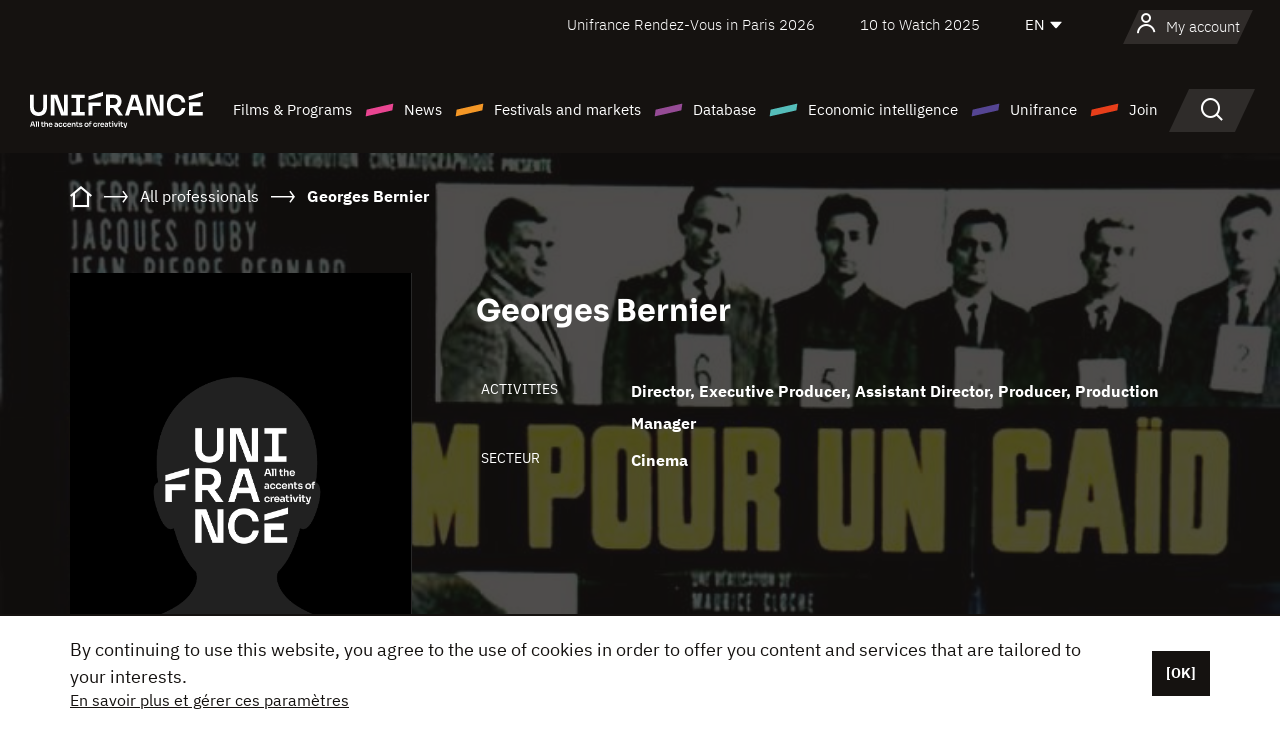

--- FILE ---
content_type: text/html; charset=utf-8
request_url: https://www.google.com/recaptcha/api2/anchor?ar=1&k=6LcJfHopAAAAAJA2ysQXhcpcbIYJi36tX6uIGLaU&co=aHR0cHM6Ly9lbi51bmlmcmFuY2Uub3JnOjQ0Mw..&hl=en&v=PoyoqOPhxBO7pBk68S4YbpHZ&size=normal&anchor-ms=20000&execute-ms=30000&cb=uxv412n4qqh2
body_size: 50406
content:
<!DOCTYPE HTML><html dir="ltr" lang="en"><head><meta http-equiv="Content-Type" content="text/html; charset=UTF-8">
<meta http-equiv="X-UA-Compatible" content="IE=edge">
<title>reCAPTCHA</title>
<style type="text/css">
/* cyrillic-ext */
@font-face {
  font-family: 'Roboto';
  font-style: normal;
  font-weight: 400;
  font-stretch: 100%;
  src: url(//fonts.gstatic.com/s/roboto/v48/KFO7CnqEu92Fr1ME7kSn66aGLdTylUAMa3GUBHMdazTgWw.woff2) format('woff2');
  unicode-range: U+0460-052F, U+1C80-1C8A, U+20B4, U+2DE0-2DFF, U+A640-A69F, U+FE2E-FE2F;
}
/* cyrillic */
@font-face {
  font-family: 'Roboto';
  font-style: normal;
  font-weight: 400;
  font-stretch: 100%;
  src: url(//fonts.gstatic.com/s/roboto/v48/KFO7CnqEu92Fr1ME7kSn66aGLdTylUAMa3iUBHMdazTgWw.woff2) format('woff2');
  unicode-range: U+0301, U+0400-045F, U+0490-0491, U+04B0-04B1, U+2116;
}
/* greek-ext */
@font-face {
  font-family: 'Roboto';
  font-style: normal;
  font-weight: 400;
  font-stretch: 100%;
  src: url(//fonts.gstatic.com/s/roboto/v48/KFO7CnqEu92Fr1ME7kSn66aGLdTylUAMa3CUBHMdazTgWw.woff2) format('woff2');
  unicode-range: U+1F00-1FFF;
}
/* greek */
@font-face {
  font-family: 'Roboto';
  font-style: normal;
  font-weight: 400;
  font-stretch: 100%;
  src: url(//fonts.gstatic.com/s/roboto/v48/KFO7CnqEu92Fr1ME7kSn66aGLdTylUAMa3-UBHMdazTgWw.woff2) format('woff2');
  unicode-range: U+0370-0377, U+037A-037F, U+0384-038A, U+038C, U+038E-03A1, U+03A3-03FF;
}
/* math */
@font-face {
  font-family: 'Roboto';
  font-style: normal;
  font-weight: 400;
  font-stretch: 100%;
  src: url(//fonts.gstatic.com/s/roboto/v48/KFO7CnqEu92Fr1ME7kSn66aGLdTylUAMawCUBHMdazTgWw.woff2) format('woff2');
  unicode-range: U+0302-0303, U+0305, U+0307-0308, U+0310, U+0312, U+0315, U+031A, U+0326-0327, U+032C, U+032F-0330, U+0332-0333, U+0338, U+033A, U+0346, U+034D, U+0391-03A1, U+03A3-03A9, U+03B1-03C9, U+03D1, U+03D5-03D6, U+03F0-03F1, U+03F4-03F5, U+2016-2017, U+2034-2038, U+203C, U+2040, U+2043, U+2047, U+2050, U+2057, U+205F, U+2070-2071, U+2074-208E, U+2090-209C, U+20D0-20DC, U+20E1, U+20E5-20EF, U+2100-2112, U+2114-2115, U+2117-2121, U+2123-214F, U+2190, U+2192, U+2194-21AE, U+21B0-21E5, U+21F1-21F2, U+21F4-2211, U+2213-2214, U+2216-22FF, U+2308-230B, U+2310, U+2319, U+231C-2321, U+2336-237A, U+237C, U+2395, U+239B-23B7, U+23D0, U+23DC-23E1, U+2474-2475, U+25AF, U+25B3, U+25B7, U+25BD, U+25C1, U+25CA, U+25CC, U+25FB, U+266D-266F, U+27C0-27FF, U+2900-2AFF, U+2B0E-2B11, U+2B30-2B4C, U+2BFE, U+3030, U+FF5B, U+FF5D, U+1D400-1D7FF, U+1EE00-1EEFF;
}
/* symbols */
@font-face {
  font-family: 'Roboto';
  font-style: normal;
  font-weight: 400;
  font-stretch: 100%;
  src: url(//fonts.gstatic.com/s/roboto/v48/KFO7CnqEu92Fr1ME7kSn66aGLdTylUAMaxKUBHMdazTgWw.woff2) format('woff2');
  unicode-range: U+0001-000C, U+000E-001F, U+007F-009F, U+20DD-20E0, U+20E2-20E4, U+2150-218F, U+2190, U+2192, U+2194-2199, U+21AF, U+21E6-21F0, U+21F3, U+2218-2219, U+2299, U+22C4-22C6, U+2300-243F, U+2440-244A, U+2460-24FF, U+25A0-27BF, U+2800-28FF, U+2921-2922, U+2981, U+29BF, U+29EB, U+2B00-2BFF, U+4DC0-4DFF, U+FFF9-FFFB, U+10140-1018E, U+10190-1019C, U+101A0, U+101D0-101FD, U+102E0-102FB, U+10E60-10E7E, U+1D2C0-1D2D3, U+1D2E0-1D37F, U+1F000-1F0FF, U+1F100-1F1AD, U+1F1E6-1F1FF, U+1F30D-1F30F, U+1F315, U+1F31C, U+1F31E, U+1F320-1F32C, U+1F336, U+1F378, U+1F37D, U+1F382, U+1F393-1F39F, U+1F3A7-1F3A8, U+1F3AC-1F3AF, U+1F3C2, U+1F3C4-1F3C6, U+1F3CA-1F3CE, U+1F3D4-1F3E0, U+1F3ED, U+1F3F1-1F3F3, U+1F3F5-1F3F7, U+1F408, U+1F415, U+1F41F, U+1F426, U+1F43F, U+1F441-1F442, U+1F444, U+1F446-1F449, U+1F44C-1F44E, U+1F453, U+1F46A, U+1F47D, U+1F4A3, U+1F4B0, U+1F4B3, U+1F4B9, U+1F4BB, U+1F4BF, U+1F4C8-1F4CB, U+1F4D6, U+1F4DA, U+1F4DF, U+1F4E3-1F4E6, U+1F4EA-1F4ED, U+1F4F7, U+1F4F9-1F4FB, U+1F4FD-1F4FE, U+1F503, U+1F507-1F50B, U+1F50D, U+1F512-1F513, U+1F53E-1F54A, U+1F54F-1F5FA, U+1F610, U+1F650-1F67F, U+1F687, U+1F68D, U+1F691, U+1F694, U+1F698, U+1F6AD, U+1F6B2, U+1F6B9-1F6BA, U+1F6BC, U+1F6C6-1F6CF, U+1F6D3-1F6D7, U+1F6E0-1F6EA, U+1F6F0-1F6F3, U+1F6F7-1F6FC, U+1F700-1F7FF, U+1F800-1F80B, U+1F810-1F847, U+1F850-1F859, U+1F860-1F887, U+1F890-1F8AD, U+1F8B0-1F8BB, U+1F8C0-1F8C1, U+1F900-1F90B, U+1F93B, U+1F946, U+1F984, U+1F996, U+1F9E9, U+1FA00-1FA6F, U+1FA70-1FA7C, U+1FA80-1FA89, U+1FA8F-1FAC6, U+1FACE-1FADC, U+1FADF-1FAE9, U+1FAF0-1FAF8, U+1FB00-1FBFF;
}
/* vietnamese */
@font-face {
  font-family: 'Roboto';
  font-style: normal;
  font-weight: 400;
  font-stretch: 100%;
  src: url(//fonts.gstatic.com/s/roboto/v48/KFO7CnqEu92Fr1ME7kSn66aGLdTylUAMa3OUBHMdazTgWw.woff2) format('woff2');
  unicode-range: U+0102-0103, U+0110-0111, U+0128-0129, U+0168-0169, U+01A0-01A1, U+01AF-01B0, U+0300-0301, U+0303-0304, U+0308-0309, U+0323, U+0329, U+1EA0-1EF9, U+20AB;
}
/* latin-ext */
@font-face {
  font-family: 'Roboto';
  font-style: normal;
  font-weight: 400;
  font-stretch: 100%;
  src: url(//fonts.gstatic.com/s/roboto/v48/KFO7CnqEu92Fr1ME7kSn66aGLdTylUAMa3KUBHMdazTgWw.woff2) format('woff2');
  unicode-range: U+0100-02BA, U+02BD-02C5, U+02C7-02CC, U+02CE-02D7, U+02DD-02FF, U+0304, U+0308, U+0329, U+1D00-1DBF, U+1E00-1E9F, U+1EF2-1EFF, U+2020, U+20A0-20AB, U+20AD-20C0, U+2113, U+2C60-2C7F, U+A720-A7FF;
}
/* latin */
@font-face {
  font-family: 'Roboto';
  font-style: normal;
  font-weight: 400;
  font-stretch: 100%;
  src: url(//fonts.gstatic.com/s/roboto/v48/KFO7CnqEu92Fr1ME7kSn66aGLdTylUAMa3yUBHMdazQ.woff2) format('woff2');
  unicode-range: U+0000-00FF, U+0131, U+0152-0153, U+02BB-02BC, U+02C6, U+02DA, U+02DC, U+0304, U+0308, U+0329, U+2000-206F, U+20AC, U+2122, U+2191, U+2193, U+2212, U+2215, U+FEFF, U+FFFD;
}
/* cyrillic-ext */
@font-face {
  font-family: 'Roboto';
  font-style: normal;
  font-weight: 500;
  font-stretch: 100%;
  src: url(//fonts.gstatic.com/s/roboto/v48/KFO7CnqEu92Fr1ME7kSn66aGLdTylUAMa3GUBHMdazTgWw.woff2) format('woff2');
  unicode-range: U+0460-052F, U+1C80-1C8A, U+20B4, U+2DE0-2DFF, U+A640-A69F, U+FE2E-FE2F;
}
/* cyrillic */
@font-face {
  font-family: 'Roboto';
  font-style: normal;
  font-weight: 500;
  font-stretch: 100%;
  src: url(//fonts.gstatic.com/s/roboto/v48/KFO7CnqEu92Fr1ME7kSn66aGLdTylUAMa3iUBHMdazTgWw.woff2) format('woff2');
  unicode-range: U+0301, U+0400-045F, U+0490-0491, U+04B0-04B1, U+2116;
}
/* greek-ext */
@font-face {
  font-family: 'Roboto';
  font-style: normal;
  font-weight: 500;
  font-stretch: 100%;
  src: url(//fonts.gstatic.com/s/roboto/v48/KFO7CnqEu92Fr1ME7kSn66aGLdTylUAMa3CUBHMdazTgWw.woff2) format('woff2');
  unicode-range: U+1F00-1FFF;
}
/* greek */
@font-face {
  font-family: 'Roboto';
  font-style: normal;
  font-weight: 500;
  font-stretch: 100%;
  src: url(//fonts.gstatic.com/s/roboto/v48/KFO7CnqEu92Fr1ME7kSn66aGLdTylUAMa3-UBHMdazTgWw.woff2) format('woff2');
  unicode-range: U+0370-0377, U+037A-037F, U+0384-038A, U+038C, U+038E-03A1, U+03A3-03FF;
}
/* math */
@font-face {
  font-family: 'Roboto';
  font-style: normal;
  font-weight: 500;
  font-stretch: 100%;
  src: url(//fonts.gstatic.com/s/roboto/v48/KFO7CnqEu92Fr1ME7kSn66aGLdTylUAMawCUBHMdazTgWw.woff2) format('woff2');
  unicode-range: U+0302-0303, U+0305, U+0307-0308, U+0310, U+0312, U+0315, U+031A, U+0326-0327, U+032C, U+032F-0330, U+0332-0333, U+0338, U+033A, U+0346, U+034D, U+0391-03A1, U+03A3-03A9, U+03B1-03C9, U+03D1, U+03D5-03D6, U+03F0-03F1, U+03F4-03F5, U+2016-2017, U+2034-2038, U+203C, U+2040, U+2043, U+2047, U+2050, U+2057, U+205F, U+2070-2071, U+2074-208E, U+2090-209C, U+20D0-20DC, U+20E1, U+20E5-20EF, U+2100-2112, U+2114-2115, U+2117-2121, U+2123-214F, U+2190, U+2192, U+2194-21AE, U+21B0-21E5, U+21F1-21F2, U+21F4-2211, U+2213-2214, U+2216-22FF, U+2308-230B, U+2310, U+2319, U+231C-2321, U+2336-237A, U+237C, U+2395, U+239B-23B7, U+23D0, U+23DC-23E1, U+2474-2475, U+25AF, U+25B3, U+25B7, U+25BD, U+25C1, U+25CA, U+25CC, U+25FB, U+266D-266F, U+27C0-27FF, U+2900-2AFF, U+2B0E-2B11, U+2B30-2B4C, U+2BFE, U+3030, U+FF5B, U+FF5D, U+1D400-1D7FF, U+1EE00-1EEFF;
}
/* symbols */
@font-face {
  font-family: 'Roboto';
  font-style: normal;
  font-weight: 500;
  font-stretch: 100%;
  src: url(//fonts.gstatic.com/s/roboto/v48/KFO7CnqEu92Fr1ME7kSn66aGLdTylUAMaxKUBHMdazTgWw.woff2) format('woff2');
  unicode-range: U+0001-000C, U+000E-001F, U+007F-009F, U+20DD-20E0, U+20E2-20E4, U+2150-218F, U+2190, U+2192, U+2194-2199, U+21AF, U+21E6-21F0, U+21F3, U+2218-2219, U+2299, U+22C4-22C6, U+2300-243F, U+2440-244A, U+2460-24FF, U+25A0-27BF, U+2800-28FF, U+2921-2922, U+2981, U+29BF, U+29EB, U+2B00-2BFF, U+4DC0-4DFF, U+FFF9-FFFB, U+10140-1018E, U+10190-1019C, U+101A0, U+101D0-101FD, U+102E0-102FB, U+10E60-10E7E, U+1D2C0-1D2D3, U+1D2E0-1D37F, U+1F000-1F0FF, U+1F100-1F1AD, U+1F1E6-1F1FF, U+1F30D-1F30F, U+1F315, U+1F31C, U+1F31E, U+1F320-1F32C, U+1F336, U+1F378, U+1F37D, U+1F382, U+1F393-1F39F, U+1F3A7-1F3A8, U+1F3AC-1F3AF, U+1F3C2, U+1F3C4-1F3C6, U+1F3CA-1F3CE, U+1F3D4-1F3E0, U+1F3ED, U+1F3F1-1F3F3, U+1F3F5-1F3F7, U+1F408, U+1F415, U+1F41F, U+1F426, U+1F43F, U+1F441-1F442, U+1F444, U+1F446-1F449, U+1F44C-1F44E, U+1F453, U+1F46A, U+1F47D, U+1F4A3, U+1F4B0, U+1F4B3, U+1F4B9, U+1F4BB, U+1F4BF, U+1F4C8-1F4CB, U+1F4D6, U+1F4DA, U+1F4DF, U+1F4E3-1F4E6, U+1F4EA-1F4ED, U+1F4F7, U+1F4F9-1F4FB, U+1F4FD-1F4FE, U+1F503, U+1F507-1F50B, U+1F50D, U+1F512-1F513, U+1F53E-1F54A, U+1F54F-1F5FA, U+1F610, U+1F650-1F67F, U+1F687, U+1F68D, U+1F691, U+1F694, U+1F698, U+1F6AD, U+1F6B2, U+1F6B9-1F6BA, U+1F6BC, U+1F6C6-1F6CF, U+1F6D3-1F6D7, U+1F6E0-1F6EA, U+1F6F0-1F6F3, U+1F6F7-1F6FC, U+1F700-1F7FF, U+1F800-1F80B, U+1F810-1F847, U+1F850-1F859, U+1F860-1F887, U+1F890-1F8AD, U+1F8B0-1F8BB, U+1F8C0-1F8C1, U+1F900-1F90B, U+1F93B, U+1F946, U+1F984, U+1F996, U+1F9E9, U+1FA00-1FA6F, U+1FA70-1FA7C, U+1FA80-1FA89, U+1FA8F-1FAC6, U+1FACE-1FADC, U+1FADF-1FAE9, U+1FAF0-1FAF8, U+1FB00-1FBFF;
}
/* vietnamese */
@font-face {
  font-family: 'Roboto';
  font-style: normal;
  font-weight: 500;
  font-stretch: 100%;
  src: url(//fonts.gstatic.com/s/roboto/v48/KFO7CnqEu92Fr1ME7kSn66aGLdTylUAMa3OUBHMdazTgWw.woff2) format('woff2');
  unicode-range: U+0102-0103, U+0110-0111, U+0128-0129, U+0168-0169, U+01A0-01A1, U+01AF-01B0, U+0300-0301, U+0303-0304, U+0308-0309, U+0323, U+0329, U+1EA0-1EF9, U+20AB;
}
/* latin-ext */
@font-face {
  font-family: 'Roboto';
  font-style: normal;
  font-weight: 500;
  font-stretch: 100%;
  src: url(//fonts.gstatic.com/s/roboto/v48/KFO7CnqEu92Fr1ME7kSn66aGLdTylUAMa3KUBHMdazTgWw.woff2) format('woff2');
  unicode-range: U+0100-02BA, U+02BD-02C5, U+02C7-02CC, U+02CE-02D7, U+02DD-02FF, U+0304, U+0308, U+0329, U+1D00-1DBF, U+1E00-1E9F, U+1EF2-1EFF, U+2020, U+20A0-20AB, U+20AD-20C0, U+2113, U+2C60-2C7F, U+A720-A7FF;
}
/* latin */
@font-face {
  font-family: 'Roboto';
  font-style: normal;
  font-weight: 500;
  font-stretch: 100%;
  src: url(//fonts.gstatic.com/s/roboto/v48/KFO7CnqEu92Fr1ME7kSn66aGLdTylUAMa3yUBHMdazQ.woff2) format('woff2');
  unicode-range: U+0000-00FF, U+0131, U+0152-0153, U+02BB-02BC, U+02C6, U+02DA, U+02DC, U+0304, U+0308, U+0329, U+2000-206F, U+20AC, U+2122, U+2191, U+2193, U+2212, U+2215, U+FEFF, U+FFFD;
}
/* cyrillic-ext */
@font-face {
  font-family: 'Roboto';
  font-style: normal;
  font-weight: 900;
  font-stretch: 100%;
  src: url(//fonts.gstatic.com/s/roboto/v48/KFO7CnqEu92Fr1ME7kSn66aGLdTylUAMa3GUBHMdazTgWw.woff2) format('woff2');
  unicode-range: U+0460-052F, U+1C80-1C8A, U+20B4, U+2DE0-2DFF, U+A640-A69F, U+FE2E-FE2F;
}
/* cyrillic */
@font-face {
  font-family: 'Roboto';
  font-style: normal;
  font-weight: 900;
  font-stretch: 100%;
  src: url(//fonts.gstatic.com/s/roboto/v48/KFO7CnqEu92Fr1ME7kSn66aGLdTylUAMa3iUBHMdazTgWw.woff2) format('woff2');
  unicode-range: U+0301, U+0400-045F, U+0490-0491, U+04B0-04B1, U+2116;
}
/* greek-ext */
@font-face {
  font-family: 'Roboto';
  font-style: normal;
  font-weight: 900;
  font-stretch: 100%;
  src: url(//fonts.gstatic.com/s/roboto/v48/KFO7CnqEu92Fr1ME7kSn66aGLdTylUAMa3CUBHMdazTgWw.woff2) format('woff2');
  unicode-range: U+1F00-1FFF;
}
/* greek */
@font-face {
  font-family: 'Roboto';
  font-style: normal;
  font-weight: 900;
  font-stretch: 100%;
  src: url(//fonts.gstatic.com/s/roboto/v48/KFO7CnqEu92Fr1ME7kSn66aGLdTylUAMa3-UBHMdazTgWw.woff2) format('woff2');
  unicode-range: U+0370-0377, U+037A-037F, U+0384-038A, U+038C, U+038E-03A1, U+03A3-03FF;
}
/* math */
@font-face {
  font-family: 'Roboto';
  font-style: normal;
  font-weight: 900;
  font-stretch: 100%;
  src: url(//fonts.gstatic.com/s/roboto/v48/KFO7CnqEu92Fr1ME7kSn66aGLdTylUAMawCUBHMdazTgWw.woff2) format('woff2');
  unicode-range: U+0302-0303, U+0305, U+0307-0308, U+0310, U+0312, U+0315, U+031A, U+0326-0327, U+032C, U+032F-0330, U+0332-0333, U+0338, U+033A, U+0346, U+034D, U+0391-03A1, U+03A3-03A9, U+03B1-03C9, U+03D1, U+03D5-03D6, U+03F0-03F1, U+03F4-03F5, U+2016-2017, U+2034-2038, U+203C, U+2040, U+2043, U+2047, U+2050, U+2057, U+205F, U+2070-2071, U+2074-208E, U+2090-209C, U+20D0-20DC, U+20E1, U+20E5-20EF, U+2100-2112, U+2114-2115, U+2117-2121, U+2123-214F, U+2190, U+2192, U+2194-21AE, U+21B0-21E5, U+21F1-21F2, U+21F4-2211, U+2213-2214, U+2216-22FF, U+2308-230B, U+2310, U+2319, U+231C-2321, U+2336-237A, U+237C, U+2395, U+239B-23B7, U+23D0, U+23DC-23E1, U+2474-2475, U+25AF, U+25B3, U+25B7, U+25BD, U+25C1, U+25CA, U+25CC, U+25FB, U+266D-266F, U+27C0-27FF, U+2900-2AFF, U+2B0E-2B11, U+2B30-2B4C, U+2BFE, U+3030, U+FF5B, U+FF5D, U+1D400-1D7FF, U+1EE00-1EEFF;
}
/* symbols */
@font-face {
  font-family: 'Roboto';
  font-style: normal;
  font-weight: 900;
  font-stretch: 100%;
  src: url(//fonts.gstatic.com/s/roboto/v48/KFO7CnqEu92Fr1ME7kSn66aGLdTylUAMaxKUBHMdazTgWw.woff2) format('woff2');
  unicode-range: U+0001-000C, U+000E-001F, U+007F-009F, U+20DD-20E0, U+20E2-20E4, U+2150-218F, U+2190, U+2192, U+2194-2199, U+21AF, U+21E6-21F0, U+21F3, U+2218-2219, U+2299, U+22C4-22C6, U+2300-243F, U+2440-244A, U+2460-24FF, U+25A0-27BF, U+2800-28FF, U+2921-2922, U+2981, U+29BF, U+29EB, U+2B00-2BFF, U+4DC0-4DFF, U+FFF9-FFFB, U+10140-1018E, U+10190-1019C, U+101A0, U+101D0-101FD, U+102E0-102FB, U+10E60-10E7E, U+1D2C0-1D2D3, U+1D2E0-1D37F, U+1F000-1F0FF, U+1F100-1F1AD, U+1F1E6-1F1FF, U+1F30D-1F30F, U+1F315, U+1F31C, U+1F31E, U+1F320-1F32C, U+1F336, U+1F378, U+1F37D, U+1F382, U+1F393-1F39F, U+1F3A7-1F3A8, U+1F3AC-1F3AF, U+1F3C2, U+1F3C4-1F3C6, U+1F3CA-1F3CE, U+1F3D4-1F3E0, U+1F3ED, U+1F3F1-1F3F3, U+1F3F5-1F3F7, U+1F408, U+1F415, U+1F41F, U+1F426, U+1F43F, U+1F441-1F442, U+1F444, U+1F446-1F449, U+1F44C-1F44E, U+1F453, U+1F46A, U+1F47D, U+1F4A3, U+1F4B0, U+1F4B3, U+1F4B9, U+1F4BB, U+1F4BF, U+1F4C8-1F4CB, U+1F4D6, U+1F4DA, U+1F4DF, U+1F4E3-1F4E6, U+1F4EA-1F4ED, U+1F4F7, U+1F4F9-1F4FB, U+1F4FD-1F4FE, U+1F503, U+1F507-1F50B, U+1F50D, U+1F512-1F513, U+1F53E-1F54A, U+1F54F-1F5FA, U+1F610, U+1F650-1F67F, U+1F687, U+1F68D, U+1F691, U+1F694, U+1F698, U+1F6AD, U+1F6B2, U+1F6B9-1F6BA, U+1F6BC, U+1F6C6-1F6CF, U+1F6D3-1F6D7, U+1F6E0-1F6EA, U+1F6F0-1F6F3, U+1F6F7-1F6FC, U+1F700-1F7FF, U+1F800-1F80B, U+1F810-1F847, U+1F850-1F859, U+1F860-1F887, U+1F890-1F8AD, U+1F8B0-1F8BB, U+1F8C0-1F8C1, U+1F900-1F90B, U+1F93B, U+1F946, U+1F984, U+1F996, U+1F9E9, U+1FA00-1FA6F, U+1FA70-1FA7C, U+1FA80-1FA89, U+1FA8F-1FAC6, U+1FACE-1FADC, U+1FADF-1FAE9, U+1FAF0-1FAF8, U+1FB00-1FBFF;
}
/* vietnamese */
@font-face {
  font-family: 'Roboto';
  font-style: normal;
  font-weight: 900;
  font-stretch: 100%;
  src: url(//fonts.gstatic.com/s/roboto/v48/KFO7CnqEu92Fr1ME7kSn66aGLdTylUAMa3OUBHMdazTgWw.woff2) format('woff2');
  unicode-range: U+0102-0103, U+0110-0111, U+0128-0129, U+0168-0169, U+01A0-01A1, U+01AF-01B0, U+0300-0301, U+0303-0304, U+0308-0309, U+0323, U+0329, U+1EA0-1EF9, U+20AB;
}
/* latin-ext */
@font-face {
  font-family: 'Roboto';
  font-style: normal;
  font-weight: 900;
  font-stretch: 100%;
  src: url(//fonts.gstatic.com/s/roboto/v48/KFO7CnqEu92Fr1ME7kSn66aGLdTylUAMa3KUBHMdazTgWw.woff2) format('woff2');
  unicode-range: U+0100-02BA, U+02BD-02C5, U+02C7-02CC, U+02CE-02D7, U+02DD-02FF, U+0304, U+0308, U+0329, U+1D00-1DBF, U+1E00-1E9F, U+1EF2-1EFF, U+2020, U+20A0-20AB, U+20AD-20C0, U+2113, U+2C60-2C7F, U+A720-A7FF;
}
/* latin */
@font-face {
  font-family: 'Roboto';
  font-style: normal;
  font-weight: 900;
  font-stretch: 100%;
  src: url(//fonts.gstatic.com/s/roboto/v48/KFO7CnqEu92Fr1ME7kSn66aGLdTylUAMa3yUBHMdazQ.woff2) format('woff2');
  unicode-range: U+0000-00FF, U+0131, U+0152-0153, U+02BB-02BC, U+02C6, U+02DA, U+02DC, U+0304, U+0308, U+0329, U+2000-206F, U+20AC, U+2122, U+2191, U+2193, U+2212, U+2215, U+FEFF, U+FFFD;
}

</style>
<link rel="stylesheet" type="text/css" href="https://www.gstatic.com/recaptcha/releases/PoyoqOPhxBO7pBk68S4YbpHZ/styles__ltr.css">
<script nonce="McxJInqejr7WkruUk7NOcA" type="text/javascript">window['__recaptcha_api'] = 'https://www.google.com/recaptcha/api2/';</script>
<script type="text/javascript" src="https://www.gstatic.com/recaptcha/releases/PoyoqOPhxBO7pBk68S4YbpHZ/recaptcha__en.js" nonce="McxJInqejr7WkruUk7NOcA">
      
    </script></head>
<body><div id="rc-anchor-alert" class="rc-anchor-alert"></div>
<input type="hidden" id="recaptcha-token" value="[base64]">
<script type="text/javascript" nonce="McxJInqejr7WkruUk7NOcA">
      recaptcha.anchor.Main.init("[\x22ainput\x22,[\x22bgdata\x22,\x22\x22,\[base64]/[base64]/[base64]/ZyhXLGgpOnEoW04sMjEsbF0sVywwKSxoKSxmYWxzZSxmYWxzZSl9Y2F0Y2goayl7RygzNTgsVyk/[base64]/[base64]/[base64]/[base64]/[base64]/[base64]/[base64]/bmV3IEJbT10oRFswXSk6dz09Mj9uZXcgQltPXShEWzBdLERbMV0pOnc9PTM/bmV3IEJbT10oRFswXSxEWzFdLERbMl0pOnc9PTQ/[base64]/[base64]/[base64]/[base64]/[base64]\\u003d\x22,\[base64]\x22,\x22wow3w4cJMUzDjMOgw7BJFHbCncKZdSPDpWgIwrDCpTzCt0DDmQU4wq7DtS/DvBVbHnhkw5DCkj/[base64]/DnlMAwosmGsK8wqfCn20hw4ckEMKhw4jCncOcw5zCscKBEsKIczJUAQ3DqMOrw6ofwoFzQGY9w7rDpE7DpsKuw5/ClsOQwrjCicOrwr0QV8K9WB/CuWzDsMOHwohrG8K/LXfCgDfDisOcw4bDisKNZQPCl8KBKzPCvn4ySsOQwqPDqMKPw4oAB1lLZEDCksKcw6gdXMOjF2zDuMK7YHjCv8Opw7FsYsKZE8KgV8KeLsK0woBfwoDChAAbwqt6w5/DgRhkwojCrmohwrTDsnd8CMOPwrhew4XDjljCr1EPwrTCrMOxw67ClcKnw4BEFVF4Qk3CphZJWcKKSWLDiMKRcTd4WsO/[base64]/DrHnDv8Ozwr0ndMK9UsKJw59qI8K4P8Otw6zCmWfCgcOOw5A1bMOOYSk+A8OBw7nCt8OGw67Cg1Ncw557wp3CpXYeOAh/[base64]/DqDTDi152w4TDpFcuw7wLw4DCpjbCvSptw4XCrlJbJkZFV2TDpBQJNsK5d3XCqcOcdcOkwoYhHcKWwrLCosO1w4bCvyXCplgqAAwWelV/w43DrxdueinDolV0wqDCtsOMwrZUL8OKwr/Dj2wTLcKJGB3CvF/Clx0Fw4TCusKKGyxrw7/DkxvCtMObFsKqw5onwqAkw5wlecOHMcKawonDrMKMHARmw5bDu8KJwqkBbcKgw5zCpzXCsMOuwrU5w6TDnsK8wpXDqsK8w4fDlsKfw5hUw47Cr8K9UFB4UMKOwo/[base64]/DmUxRwrHCr8K9bBxLw6QGw44Cw7PDicKRw4jDmcOjQw1Hwq9swohxeCrCicK8w60xwq5Gw6xQSUPCs8K8CBp7LXXCicOET8OYwqrCk8OoTsKSwpEUKMKLw78Jwp/[base64]/CrsOrw607w6ZDw43CmSUQwr3CtmnDs2vCkBHCsEw1w53Dq8KoB8K2wqxDSQMLwrXChsOeLXvCoEJgwqUnw4FkHMKRXkwGcMKYH0nDszdqwp0cwovDi8OXfcK3KcOSwp1bw43CrMKlXcKgesK+bcKMEHwIwrfCjcKlISrCkU/DhsKHcWMvXRwhLl/CqcOsPsOow7laPMKow6h+NUTCuy3Cq3jCqW7Ck8OHdi/DkMOvM8KkwrAFa8KgBBPCnsK3GgoRYcKPDQVvw4xFeMKQUzrDvMOMwobCoBNTYMKZfD8dwqhIw6nDkcKCV8K9VsKNwrtCwo7CkMOGw4fDv0xGI8O6woIZwp3DgFU6w6DDkj3CqMKdwp85wpDDuQfDmhNaw7JbZcKGw7bCim3DksKdwrrDrcOpw6YSDMOgwoY/E8KiZsKoS8KRwoLDtDRXw5J2Yk0JTWAlYRXDm8O7BQDDqsO4RsOIw7rDhTLDusKvVjt8G8O4bRA7bcKfHhvDmj0HG8O/[base64]/DqsKmwrpow63DsWtJwpDCv1E7w6TDj1M8GcKaQcOhBsK5wpZzw5nCo8OSPlrDkxfDnxLCqlrDlWjCgGfCpy/CkMK0EsKuKMKCEsKieEXDkVVEwqnCukgUOE8xch7DgUHChx3CscK9YWxHwop6wpR3w7nDrsKGYVkOwq/[base64]/w4hPYcKoa8K3wr5ewo5hI8O9GcKof8Ord8Odw7omJnPDqFrDrsK+worDq8OwZcKWw7rDs8Kvw5ZSAcKABMOsw4MgwpZxw60cwooiwpLDsMOdwoHDnVhsRsOsFcKlw45dwr/CtcKww5RGbCNEw4HCvEZvGjXCgmAcC8KGw7w0wqjChBRVwo3DiQPDrMO4wpjDi8Oiw4rCn8KVwoh7Q8K8Kn/CqMOJAMKoesKBwpkUw47DnHgdwqnDkiouw4/DjEBdfgjCi2TCrMKUwqTDlMODwoZYEn8Nw6fCqsOkOcKNw6JOw6TCq8K2w6DCrsKeDMOEwr3CsUMSwoo1ZDFiw5cwV8KJAgZ2wqAuwq/DtDgnw4TClMOXKgEgBBzDknDDisOYw5vCvsK8wqFrKGB3wqTDsQ7CqsKOb0V/[base64]/CgMKOI1lMwqfCvcKLJcK1Jx3DpFTCv8KAw6IqKU/Cnx/[base64]/wr/CqsKhGMKfQgVqWsOMw65GO8KcVsKJw5EmAhA0ecOXMsKTwpp9JcO9S8OXwq0LwoTDuknDhsO/wozDkk3CssOJUnPCqMOnT8KPFsKmwonDsgxKccKXwoHDm8KDHcOvwqAXwoDDiRUjw40GYcK6wpLCt8OUQ8ORalzCmTBNL2E1aR3DmBzCp8KbPgkBwoHCiWFxwrvCtMOXw5jCgsO0DmDCgyzCqSDDvnZWFMO/LVQLwq/[base64]/Dtl7CpsKLdcOew6LCtcOVXMODREXCi8O4w6R6w64zbcO6wovCumXCtsKkdlVQwo49wqjCkBvCrAvCuT8Yw6NLOgrCgsOjwr3CtcK9RMOvwqbClA/DuhF5ayrCsDUZNmF+w5vDgsO4AMOjwq8Jw7TCg3vDt8OYOUPCucOmwq7Ch2ALw6dAwqHCnlfDj8ODwoIxwrkyJCvDogzCn8K1w4U/[base64]/DjcKLQ8KlwpUtwrtgdGJzwr3Ci2BJw60tBn1aw6dHPsKmNCHCiktWwosQQcK4AcKhw6EHwrzDqsOuaMKpCsOWJiQWw63DhMOedGV6AMODwqcWw7jDhC7DkSLDpsKcwp8AJwoNYGxpwolAw5p4w6ZSw49vM2RTOGHCmBkXwpdmwoVPw6TCl8O/[base64]/CpsKOV8KXA8OTRMOCwpwNw7/DrWl1wrobb8Olw7rDp8OSaUwSw6HCg8O/fsKKLh09wpoxfMOqwrkvC8KHDMKbwqYvw5/Dt2cxIMOoMsKkFBjDr8OsYsKLw6jCrD1MAEsZX184DFA0w6zDnXpaVsORwpbDnsOIw43CscOddcOMw5zDp8OKwprDoClZd8O8cjvDi8OSw7Y4w6LDocOcA8KHYwLDmgHCgFlIw6PCksOBw71FKmcSPMOCaFHCtMO9wpbCpl5uZcOqZiXCmFEcw7zClMK2RDLDilhTw6/CkiXCmHdkO0XDlRVpOlw+N8Kqw7vDhzjDm8KIUVkHwrtUwqvCslZENMKCIyTDkHUVw7TCuFc7XcOqwpvCnSxnLCrCuMK6Bh8xUD/Dpmpewq9/w5IUXAZew7g8e8OhKcKiOBkgJXNuw6HDjcKBYm7DlwYFeCvCrVt9T8K+VMK4w45pV2tpw5Vdw6DCgibCs8KEwq9mdkbDg8KEWXLCqCsdw7B+PCFIIwRDw7/[base64]/DjADCmwoYa1h+woJNwpfDrcOkwrQ0woXCrR/DtMO3M8O+w7/DlcO8VijDuQPDgsOswpkDVyARw68LwqZMw7/[base64]/GEDDlMO2wpINwrc2w5Vrw4fCtsKCeMKMw4rDnHfDuGrClsKAKsKgJzAxw4XDkcKEwqPCjDtqw5vCpsKfwq4ZHsO1BcOZCcOzdwVSZ8OEw6nCj3hmTsOnSVMWdifCkU7Dl8KxGl82w6XCplgnwqV4FAbDkQxowp/DiRDCkXVjYhtVwq/CoXt0HcO8w6NWwrzDnw89wrzCvTZ4TsOnfcKNRMOVVcKBNGLCqBIcworChTLCny1BSsOMw7ABwoPCvsKMZ8KLWGTDj8O5M8OOVMO8wqbDrsKjaU1kf8OQwpDCn1jCkmxQwpcxT8KkwpjCkcOzWSI4dcOHw4TDkm4McMKEw4jCgUfDlsOKw54ielZjwp/Drm3ClMOjw4Q9wpbDlcKQwojDkmwMZkDCsMK6BMKlwrDCpMKPwo8Ww67DtsK4OXvDjsKmYxbChMKfWhHCtBnDh8KBIhPClwbDk8KIwplUPMO1YsK+NsKmLzHDkMO1ecOoPMO7Z8Olw67DjcO8QkhCw4nCksKZOWbChMKfRcK/IsOtwpVSwoZhUsK9w47Dq8O3f8O2HXLCgUnCoMOdw6sGwpxXw5h1w4PDqXPDv3HDnmfCij7DpMO9WcORwrvChMOxwrjDvMOxw7vDlFAGF8OhdVPDjhgqw7rDrz5Ow7c9FW7ClS3CkE/[base64]/DkcOXw7vDk8KoC8Ksw6NrwpvCoHLCmMKKQ8OZAsOVTA/CgE1Qw7oLKMOdwqHDoG5gwqUdccKbDgHDv8OWw4BMwrfCnW4Fw7/CvV15wp7DrD0XwrQEw6Z/[base64]/Di8KcIxvCj1BJwrIaTMOnw6PDlz3CisKxwrRSw6HDlzhowporw5vDuAvDpnbDpcKyw73CjSLDs8KPwqXCtsOAw5A9w4LDgjVjaUlgwptAVcKaQsKAacOrwo91TTfCnHPDrC/DoMKLJGLDtcKgw7vDtCsXw4vCicOGIC7ColRATMKeRVHDj20dHVpqCsOhPmAERUzDjxPDqknDn8Kgw77DucKlR8OAMCvDoMKtY2pnHcKCw7MtGQPCqEdCFMKnw4/CiMOmbsKMwoHCsXTDqcOqw70UwqjDpjDDhcO8w4Rfw6oIwoDDncOtOMKOw4pfwqrDklbDjTFmw5DDrRjCtDXDhcKBD8O3X8OWB3l9wpdNwp8Nwo/DshRyTgsmwr10KsK2BToEwqbCiFkDGRLDqMOvccOXwqNCw7fDm8OKWcOdw4LDncOJegPDs8Odf8Omw5fCrHAIwr0/w4jDosKdQEgvwq/Doj5fw5vDtBPCmGp/E3DCp8KMw7DClDBSw5TCh8KZAW9+w4bDmAQQwrTCn3UIw7TCmcKRS8OBw4pKw44rdMOdBT3DusKJesO0fwzDv3pLDlxoOlPChGVuGSnDocODEHEew7dHw70pIFd2PsOqwqvCpXTCkcOnQwXCocKmC3IXwpIVwptkVsKUN8O/wrI9wobCt8O6woRbwptWwr8ZMA7DjnTCk8KnKhZ3w5TDqhjCnMKAwo8Nc8KSw5PCu1h2SsK8en/CkMOza8OUw6QIw7FZw4FSw7NZN8ObWHw1wo9twp7DqcOpdioQw4fDpzUrEsK7wobCkMONw4lLam3CqMO3WcKnMhXDsAbDrUDCj8KwGx/DkCDCgxDDocK+wprCglolJ1wFWS0tQcK/[base64]/VsO2w5DCvGXCmHFpw7bDi3RhbMKzWk/CnwfCkcKbCcO2OTbDj8OPS8KFM8KJw7DDtzwZOR/Dv0EJwqVzwqXDvsKTfsKcGcKMKsOXw7LDkMOGwo95w68ow4DDp2/CigsXZ0Jcw4QLwobClhB3Dzg+TThjwqg0K2VdEMOqwoLCgzjCmBsKD8Oqw4N6w58TwpHDqsOywrFIK3HDmcKmCUnCmHgMwpsNwp/CscKoOcKTw5t5wqjCgUVSRcOfw5rDqG3DrUfDvMKQw79UwqxiAVFCwr/Dh8Kmw6fCtDpWw5fDucK/wrNCGm0wwrbCpTXCjTt1w4vDiBjDkx5Rw4vCkgfCgTw9w6/CnGzDlsK2McKua8KSw7HCsQHCmMO3e8ONRHUSwq3Dk1jDnsKdwrzCgMOeesKSwonCvEsbFcOAw6XDusKJDsOfw5TDvMKYQsKswoEhw5lUbTcCVsORGcK5wph1wp4awpFgTjYRKHrDgjvDtMK0woYTw5APwqbDiDtAPlfCrUMjHcOWC1VIa8Kyf8Kkwo/Cg8ONw5nDu0puZsOfwpTDo8ODNhPCuxoBwp/Dn8O8HsKUZWBkw4TDgjI9XSEMw7Y0wp0TM8OWUsOeGSfCjcK/U3jDrMOxXy3DgsOkJXl3EBMcX8KLwpQKTnhxwpF4OwDCiwkoLD1eWHEXYifDqsOZwq/Cj8OYa8OZJn3CpzfDuMKDRcKHw6nDjxwgcz0Jw4PDucOCdC/[base64]/ChGHChTNuasO5w6ZmAlUmwpbCiMKdFE/DinQsXTdaUsKYOMKAwo3DpMOCw4Y7KcOjwoTDjcOowrQfbWp/Q8K5w6lZXMKwLxDConvDinARUcOWw6HDgng1RksjwpvDtWkAw6nDhF13QnsfMcOxc3d+w7vDuzzCh8KhY8KOw6XCs19Rwrg4cFgHcBjCtsOkw6dbwrHDhMOdOFNAWMKPcBvCoE/DtcOPQ0JSCynDnsKCHTBNYBMzw7U9w7nDtzXClcOBXMO/[base64]/DgSxLw5XDniDCqMKgIcKjJ3Emwr3DncK5w6HDpsOfw47DmMOzwoTDssKJwrfDomjDqjcsw69swo3DrWLDosKyXFAjVj8Hw5EjGF5AwqMyLsOrF3lSWXHCi8K1w7PDrsKTwqJpw6xcwqd1ZB/DqnnCtcOZXTJ6w5pUUcOAK8K6wocRVcKIwqcGw6p6PGczw44iw4sLf8OZLj3CtArCjAVnw6DDlMObwr/[base64]/DnMK3w5PCnhfCosOREsOBwqEfwoYpSsOZwrl5wpDCuMOYHMK0wolOwrZWQ8K8A8O2w6giDMOHI8OHwoRFwpM2Vi49fGIOTMKjwrPDvRXCrUceAVPDt8Kaw4jDscOQwqzDgMKcF3osw4w/BMKCJUTDgsKEwpBnw6vCgsOKP8OnwrTCrHk/wrrCn8ONw6lBBCNqwpbDj8O4f0JBeW7Dj8Ouw43CkB5dNcOswoHDjcOgw6vCs8KmF1vDkDnDrMKAN8Ocw4I/dxQURyPDiXwkwr/DuXxTcsONwrbDmsOJVCBCwp95wqbCpi/Dvm9awpkfYMOuFj1HwpTDrGLCmz9oXWLCjTJSUsKrK8OGwp/DlWhIwqdpZ8Ouw5DDi8O5K8KPw7LDhMKFw4Ffw7VnacO3woTCp8OeRB5/NcKid8OCbcKgwr5mBSpHwo8Yw4drIQ0qCgfDuG1cCcKYSnEdUB46w6pmeMKMw4zCjsKdDx0Cwo5QIMOzR8O7wrUvNVnChk5qXcKxI27DvcOKE8KQwqwfJ8O3w5rDnB5Dw5Mjw7t8MMKJPQ/DmcKaE8KhwpjDmcOwwo4Ca1nDhE3DnD0HwqYtw4XDlsKAdR3CoMOxIUbCg8OpWMO4BCjCqj04w7RpwrbCigYCL8KLPiUmwrQTSsK9w47DinnDix/DqSjDnMKRwrXDhcK7BsOoW0Jfw60XYRFHZsO+PV3CsMOaIMKVw6InRQ/DvzcCa37Dj8ORw6AOd8OOUj9EwrIZwrcMw7Nuw7TCjSvCoMKmHk5jT8OkJ8OFfcKxOENXwo/[base64]/CssK9wqfCsMOVRVg/wpnDl8KWMn7CrsOfwqpOw4EVJsKUL8Orf8O3woxTQsO8w4N2w5HDohtdExcwAcO9w7ZLMcOLZzIJHWUICMKHVMO7wpE8w7wbwo1bYMOjOMKUCsO3cETCugN5w4pgw7fCv8KNRTpVd8KtwoA8KVXDhFvCiB/DrxluIn/[base64]/[base64]/Dg8ORHsOSSgV3wqlYw5w/dnMQwpBuw7zCtDUfw794TMOiwrPDjMOwwpBEa8OGYggLwqMqRsOMw6PDqR/DqkUCN0Nlwow9w7HDhcKhw4rCrcK5wqfDkcKTVsOAwpDDnmw8EsKTFsK/wpc2w6bDvcOPLRnCs8O+MATCtcO/XcOhCiJUw47CjwHDmWHDpcK+w7nDtsKecGBRMMO1w7xGQFVSwqnDghcxYcK+w6/[base64]/esKEUVY/w4g6OsKIP2XDj8KXJTfDmMK/I8OUeUzCnHVeGg/CnzvCulhZIMOIUXt4w7vDu0/CqcODwoAaw6Vvwq3CnMOMw6B+dGbDusOvwrrDlWHDoMKbe8OFw5DDuF3CjmDDv8O2w63DnxNgP8O3DAvCoivDsMOYw7zCkxs5e2TCk3fDvsOFGMKxwqbDnj3CujDCtjhww4zCm8KKSEvCox8SWz/DvsOiSMO2AG/DvRvDlMKedcKXOsOewpbDmh80w4DDisKTEzUUw5/[base64]/w6AAw69Ww7zDj8KcH8ObwpU8w4bDoVdVw4tOTcKSwqEkIU84w4tIa8Ofw7lRHsK6wrzDrcOlwq0Ewqt2wpgnRH42a8OPwrs6QMKzwoPDuMOZw71xC8K/HjgKwpIOc8K4w6vDjCUhwonCsGkDwoc4wr3DtsO9wp3Ck8Ksw7rDjUlvwoHDsQEqNTjCo8Krw4JjDUNoU0TCixzCsX9xwpFaw6LDkWAowonCrDLDmHjCicKjUTfDu3/DoDA/aUvCjcKvT3x8w7/Dv03DhxXDuHZ2w6rDk8OHwonCgW9cw6czEMOOOcKzwoLCn8KzAMO7UsOZw5TCt8K5b8OLMMKVNMOtwobCncKWw4MOwq7DhCE8w7h/wr4dw7wqwpDDhg/Dox7DlsKWw6rCnnsdwp/Dm8O+IWY8w5bDv17CjHTDrm3DrjN9wpFTwqgMw5kITwF4QSElHsKuWcOGwo9Zwp7CpkJvdSN6w53DqcKjNMOyAEQPwqfDrMKuw6zDmMO2wqcpw6LDkcKyLMK5w6fCoMOraQp5w7nCi2nCuwDCrVfCiCXCtGrDnCwFXTwBwo5fw4DDmUx/wofCkcO2wp/DicO1wrkCwpArFMO6w4JwKVAkw7N9I8Orwppjw5FDD38Lw6gUew7Dp8OuOT9PwrjDvjXCo8Khwo/[base64]/QSvCuyVMwoU5worCiMO4PhvCrcKow6puwqXCrnPDvj7CjsKlPAZjUsK7T8KVwqPDvMKXYcOqcRZfAitOw7bCrnDCmsK/[base64]/CqQUNLcOow4rDg8KeTU/DjmPCnsKqNMOyA0LDjcOJMsObwrLCohluwp7ChcOEQsKsfcOHwqzCkCRMWT/DmATCpTlkw6MLw7XCo8KyQMKtO8KGwqlmD0JXwpPCgMKKw7jCsMOlwow+ECcbM8OLEMK2wo0dcRJdwqB4w7zDvsOpw5Eywq3Dtwl7wrDCnkQJw4HDhMO6Hl7Du8OvwpxHw7PDkm/ClkDDrcK2w4UWw4/DkUbDvcOaw74xfcO2TVrDusKdw75EAcKWZcKtwrpiwrM6GsONw5VZwptbURvCrmpOwrwuYCvCnCh0IwDCsR3CkEQnwp8Yw6/Dv0ZdVsObccKTOx/ClsOHwqvCu0hTwpLDt8OJBMK1AcKbfkc2wqHDuMK8N8KJw7QpwoESwqbDrR/CgEwbTnQeccO0w588McO/w7LCqsOAw4NgVzNJwo7CpA3Dl8OkHWg7LxDCvGvDo10vQ1Qrw7bDg00DTcOTRsOsPBvCr8KPw63Dmy7Cq8OPBFfCmcKHwqM6w5goTQNIfi/[base64]/CjMOpEUPCvW/CmgPDjUBnwqNQw5JxwoTDr2ABwqrCvSZiw5fDgEnCvXfCoQvDssKXw4Iuw5XDicKIFjHChXTDmUdPDGPDvcOQwrbCusKhFsKhw7Q1wrbDozklw7HCmWAZTMOVw5zCl8KnFMKcwoQBwozDiMK/[base64]/ChcKnLzzDvMOeQcONw4TDgw3Cu8KvLBcJw54kw6vCucK5w681U8KPaFnDgcKaw4vCsgXDo8OMa8OXwqVfLjt2DgIoJjxBw6TCh8KZd29Fw5fDoDEGwqZOScKKw4bCn8KZw6rCs1oFRSoWciJfDllRw6HDmSg3CcKTwoMnw5/DjCxTfcO8CMKTf8K7wqHCjcOaV3hRfgXDhU12N8ONKVbCqwQ9wpjDh8ObQMK4w57Do0nCpcKxwrViwpRjV8Kqw5fDiMOJw4B0w4zDm8Kxwq/DngXClB/Cu2PCr8ONw4zDizfCssOzw5XDvsOJfhsfw6t5w6VKbsOBcTXDhcK/[base64]/CnMO1TsKBUcKBQcKue8KAGsOZw604QhTCiU/Dhj4gwqB6woJkK3Q6MsKLYsKSD8OXK8OSYMOWw7TDgm/Dp8O9wrseS8K7P8KdwoF+d8KZdMKrwrXDr0dMwrooQSXCgMKdZ8OKGsOCwq5cw6fCr8OQFyNtWMKyLMODW8KuIgFfM8Ofw4LCkhLDl8OAwr9VKcKTA04cbMOAwr3CnMOIcMKmwoQpCMONw6kJf1DDrmnDlMOmw441Q8Kpw4wuEQECwqc/EsKCK8ODw4IqTsKWGzUJwrfCg8KIwql1w43Do8KZBlLDo33CuXBMLsKJw7hyw7rCmnsFZUYaNH0uwqMDNU1PfsOJOlZAHX7CisKrMMKPwpDDscO9w4rDlRt4NcKRwr/DjBJEYMOLw5xAEXPCgBlYQUQ1w6zDu8O0wpTCg3fDtjIfPcKbXklAwoPDt2liwqLDpz3CtXB1w43DsCwMGCnDu2VzwoLDinzCisK1woYlcsKlwo5FAH/Dpj7DgHB4NMK+w7sQRMO7KCsWPhJyCwrCom1bHMOUJcOswrMvFGpOwpUawpPDv1tcF8O2XcKBUBXDtwVgfcOZw5XCtMOGHMOtw4hZw47DkiBQFWMpD8O2Ll/[base64]/DncOOQsKSCwLDqsO2fkDCoWgUIh/DrsKhwqspdsO4w5gyw79sw6xRw6zDo8OSScOYwr5Yw7luSsK2JMKswr/CvcKMMDYJw43CuiRjaHx8TcKTaT57w6XCuFbChzZXTcKCecKsYiHCn2rDlcOBw4bCkcOhw6U4OVzCiDpZwpp/CwoKAMKRe0FtAGLCnC5+cUFHbFtjX20fPw/CqSELQsK0w512w7bCpcObOMOlw6Yzw55ja2TDiMKCwoEdNyfChhxRw4LDocKhBcO7wqBVKMOUw4rDvsOHw63DmWTCm8KAw41lSgzDjMK5QcK2IsKGQSVJFh1tRx7DoMKcw4zCoibCt8Kdw6YwBMO4w4pkSMK+D8OFbcONIFfCvjzCt8KKCnXDi8KjBBcUVcK/DRlETMOvBQrDiMKMw6Qsw77CicKzwoISwrx6wo7CuXDDgWTDtcKmNsKUVjTCpsKaVBjCssKfAMO7w4QHwqVqV2Y4w44COVvCisKCw6TDs35AwqJHdMOMPMONacKZwpAbVAx9w6fDvsKXA8K8w7nCmcOYfUVtXMKAwr3Di8K6w63DnsKEFV/ChcO5w4fCo2XDlwLDrCwRfw3DhcOQwo4pHMKZwqZfFcOjfMOOw7EXa3HDllvCrRzDkFrDr8KGNlbDnFkNw5/[base64]/[base64]/[base64]/CocOSA8Kdw5TCp8OPw5gLSzIrXMOUSMK9NwwMwpMHDMOpwrTDshEtJS7CmcKiwp1hH8KSR3DDssK/E18rwpJyw4XDqk/[base64]/DnzvCuMOib0fDjyPDtGp8w4/DmzRRwrIZw7nDvW/DhVBjb23CqFgOwpXDtzrDusODK2/Do2Rfw6hyLFzClcKww7UOw6vCiSAVKR08woY1UsOzH1zCusOww7o0dsKdR8K+w7EZwrh0w7dOw4/CoMOcDSDCrQPDoMO4fMKRwrwIw6DCg8OFw63DvQvCmn/Dnz0+B8KRwrU4wpkxw6Z0RcOuQsONwpDDicKqfBLCqlHDk8Ohw7vCqXrCpMOgwoJcwolpwqA6w5tBcsOGVifCrcOxIW0IM8Knw4YEeHsUw4cywqDDhXxAacOxwoc4w4VQEsOXV8KrwpzDmcK2RC/CtwTCuXvDhMK3F8KUw4IGHGDDsRzCusKPwrDCkMKjw57DrljCjsOEwq7DjcOtwozDqMOEA8K1I30HZmDCm8ONw6HCrgQKYTpkNMO6fTILwrnDuhbDusOcw5vDmcONw5PCvRbDtwRTw6PDlEbClHUnw7rDj8KcacOPwoHDj8O0w5ADwq4ow5HClRkNw6hSw69/[base64]/DjcOPwqM9wrwTw5rCi8OhwqccTsO7NMOYb8Ojw5PCoyIUdx4Bw6nCkmstwp3DrsOHw4dmKcOkw6lJw4PChsKFwptAwoItNg5zIsKHw6NBwpY4Z23DkcOaITcOwqgzD0TDiMO3wpYQV8K5wp/DrDsRwqNkw4fCiG3DgDxBw7jDoEAqX3wyGilmAsKVwq5cw58qRcOww7E1wpEZIV7Dg8Kbwod3wphBJcONw6/DpmwBwr/DsF7DgANTZ2Yxw6FTQMK7PcOlw5NHw6B1DMKjw7PDsUbCiDDDtMOSw4DDucK6QwzDtnHCmSJaw7A1wplkaTk5wqvCuMKFCFkrIcOrw4dZDlEew559GT/Clkh3X8KAwoEvwrUGPsK9ccOuY0YRw7fCgSh4CQUZBcO8w7szXcKJw4rCmlM8wr3CpsK1w49Bw6RcwpHChsKQwp/CksOhPH/DuMKIwq1owqVxwoRUwoMbY8K5RcOtw5YXw6EQGi/[base64]/BsOYw4nDmcOZSsO6w4ZCG18fHMKuw4sFCcKXw47DosOqCMOXfyZRwrjDqErClcOteSfDscOlbF5yw7/Dh17CvlzDiyFKwoZ9wp1Zw6c6wpXDuR/CoDPDpzZzw4Mww7guw4fDrcKvwo7CuMKkQWHDosOrGRcPw7FRwotkwo5zw5MgHEhxw67DpMOew6XCrcK/wpheelRSwpFTe1nCrcO5wqzCjsKvwqMcw5cFAU56LSdvVlNYw5h2wrvCrMKwwqjDuyXDusK3w4/Dm1Ynw75Tw5BWw73DjzjDncKsw4bCo8Oiw4zCphgdY8O4VMKFw7N8VcKZw6rDuMOjOMK8SsK4woLCqXw8w6tww4fChMKxBsKyS1fCp8Obw4x8wqzDq8Kjw4bDhFNHw7jDhMO8wpELwqDDhA1xwp4pXMOVwp7Dg8KIPyrDusO3wqhQYcOsYcOlwobCmE/DlAhtwq3DvmZSw4tVLcKEwok+HcKQUsOlDBR1w4hEFMOLQsKTaMKNU8K0JcKoPwsQwr0XwrHDnsO2w7TCgMKfHcKfQcKDUsK6w6TDnx8cOMOqGsKsKsK0wrQ0w53Dh1rCvRRywp5Ob1XCh35zXEjCh8Kdw6ELwq47EMO/VcKIwpDCtcKbER3CqcO7L8KsR3YwV8OrTyAhRMO6w6NVwoTDshTDngXDsAB2O0AObcKHwqnDjsKgRHfDo8K3M8O7NMOjw6bDswgucwBmwpTDvcOzwqRuw4nDqG/CnQbDnl82wqLCl1zDgAbCp3Ebw602IG5mwoLDrxnCgMOjw7HCli/DuMOKIcOKPsOrw44eXTkZwqNFw6UjQTDDgirCqHPDqWzDrS7DucOoMcOew7kAwqjDvHjDjcKUwpd7wqLDsMOyKSFACsOdbMKww51Yw7Mzw5hpEw/DqzPDkMO0cinCjcOcQ3Jmw7tJaMKXw6NywpQ4X2QowpvDggDDmWDDmMOTQsKCCDnDkCdkAMKDw6PDj8ObwqLCnCwyJRnCuFjCk8Oow7PDjSTCqDvCuMKyXBDDgkfDv3zDsx/DoE7DnsKGwphcRsK5f23CnFpbIAHCpMKsw48owrYMM8OIwpElwoTDosOgwpEfw7LDrcOfwrPCkHvCgDcKwqLClXDCkTxBU3RLLXZBwrx8HcOlwrx2w6pEwp7DshLDlVpiOQNkw7nCncONcS0cwqbCpMKFw47Ch8O/PnbCl8K7UEDCghTDjWvDkcOuw67DrQh1wqo2bxNVAMK4IGnDrQQcX03CncKyw5DCjcKwTGXDi8KCw4h2FMK5w5/CocO9w4LCqMK1bcOzwplSw7QywrrClMKwwp/Dp8KZwo/DiMKPwo7CvBtQDRbCk8KKG8KmHhQ0woRswoPDh8K1woLDtG/[base64]/[base64]/DnlUUwrPCkSHCgcOTLmRFw7h0MMOIw5lyDMOHesKoW8K4wo7CucKpwoM3P8KJw60ABwPCpiUDPEbDkyxjXsKrB8OGKSkxw7ZZwrbDr8OETcOWw73DksOsdsORasOufsKUwq7DikDDgQUJZil/wozCp8OtdsKDw5LDlMO0GlQCWAF9O8OcRV3DlsOoM1bCnWkvasKtwp7DncOxw7tkasK/C8K8wo8bw7MiOQvCpcOxw5vDnMK8aG8Iw7Uvw7vClMKbbsO4IMOVdMOBHsKUKXQgwp8sfFZkGRXCk0xkw7fDkCZNwrp+FD18b8OiCMKhw6IvAcOtDR8iwpUkb8O2w5s0a8Orw6diw48wHxnDqMO/w7RgMMKlwqhQQsOXTgrCnUvCrFTCmQrCoy7CnzhHT8O8dcOtw7s8OzAcJMK7wrrCnTUse8KVw4tvD8KZMMOewrYPwqU/wqYgw6jDsFfCqcKsPsOSAcO3HgTDkMKAwpJoKHbDtWFiw69qw4LDv3AGw6cEQVZzVH7ChzA5LsKhCMKgw41aTMOnw7/CscKCwqYpOkzChMOPw4zCl8KdQMKhVSxxbXUgwqZaw5sFw4QhwqnCpATDv8KZw5EPwpBCL8OrLjvDoT9xwo7CosO/w47CqgTChAYWNMKmI8OfGsOnNMKHGXHDnREtOmg2QXXCjR12w53DjcOxS8OowqlTZMOtOcKUHsKdUF1zQD1hGwTDhkcnwqJcw7TDmAJcS8KPw4bDk8ODNcKcw49pKxEOEcODwo/Cm0XDvjDDl8OKI08SwoFXwpw0KsK6LWnDlsOpw7HCnTLDp2h/w5XDskLDkijCtQFIwpfDk8K2wr8Kw5UgesKUGFTCtsOEOMOFwpbDtTUfwpnDvMK9Hi8QdMKxPSI5U8OGIU3Ds8KMw73DkHhXKTYzw4PCnMOhw69swpXDonHCsCRDw7jCuQRSwq5VVzdvM0PCq8KVwozDssK4wqVsQS/[base64]/DmAd8WnbCuzfDiMKfXsKrW1hAw7kncjDDm2xDwoQtw7vDiMKmam3CslDDosK0SMKXMsOzw4AsHcO0IsK2e2PCvjNHAcOuwpbCnwZOw4rDm8O6WMK1XMKsA21Rw7VUw6B+w6MvfR4NQhPCjTbCtsK3KWkUwo/CqcKxwqHDhzJQw6hqwpLDlDzCjCckwp/Dv8ObBMOhZ8Kbw5JIVMKHwpdLw6DCtMKsZEcRd8OTC8Kaw6/DnmEkw7dtwqnCrUHDgkt3dsOww74jwqcJA3/DkMKxDUzDnEAPQ8KlHSfDlCLCl2bDvylWIsOTMMKgwqjDocKAw4TDjsKJVsK9wrbDjh3DsnzCjQl0wrpBw6hOwotqDcObw5bDtsOpIMKywoLDnyTCk8KgUsOVw43CpMO/w53DmcKBw7hKw40zw71PGQ/CsgTChyk1bsOWVMKCY8O8w6zCgV5Kw4h7WAnCt0sJw6kkLgvCm8KcwpDCvsODwqLDnVYew4LCu8OcW8OFwpVVwrcTN8KLwotUHMKPw5vDvHvCksKOw7LCsS80esKzwrhVMxDDv8KXJG7Dr8O/O1lcXyXDlVPCnFZMw5gafcKlbMKcw7/[base64]/Dm8KeSsKAQRw0AMOGwplwwrPDnhXDnsOrZsObSizDi8OmXMOkw5oBXB1FFxtxG8OvVSXCmMOxR8OPw7HDqsOOH8O2w5JEwq7DncKMw5d+wosYMcKvcXJ4w69fH8K3w6hSwooTwp3DqcK5wrrCsSbCi8KkFcK4MXBWcgZRQ8OBW8OJw45ZworDg8KswqHCp8Kkwo/[base64]/DksK5w6HDhz3CgsOcw6FSWQ/DlTPCs1Uhw5I/JcKxHsOswoF9QUoyTcOJwqJPAcKrXTHDqgvDgysfITA8ZMKVw6NUaMK1wrZNwrc2wqbCklIqwpgOc0DDhMOvUsKNGVvDs0xDChfCqHXCqMKmecOvHQBRY1HDs8OnwpPDgyHCmxAQwqXCswPCjcKSw7TDrcObFsOFw5/[base64]/CgCvDscO1EcOkw7DCtcKmccOjwqEGGjzCgjXDsmtQw6jClRB5wo/Dm8OCNsO0V8O7OAHDo0rCl8O/OsOrwo5Lw4fCqcKbwpPDsBQrRMOLDkTCmG/Cn0LDmDPDj1kcwoQWMMKiw5TDtMKSwqVHZlLCv25HNFDDusOgZsK+RTZOw7AnXcO7UMOSwprCj8OxDz3DgMOlwqvDoC9/wpPCisOsNcKbdcOsHzjCqsOdS8OzcBVHw4s/wrfCn8Kke8KdGsOHw5jDvBXCjVRZw6PDtj3CrAA+wqXCpUosw4tOdk82w5Qmwrx2LkXDtxfCicOnw47CnGDDsMKKOsOyJmZxF8OPFcOEwrvDt17Dn8ONJMKKYzjCu8KRwp3Dq8OzJk/Ci8O4WsKXwqFewoLCs8OfwpfCj8O1S3DCoGfCj8Osw5xDwoXCvMKFJzAXLEJUwqvCjVBcJQDCrkNPwrfDq8K7wrEzFcOUw516wo5ew54zTSrCksKPwp9oM8Kpwq4vXsK+wp99w5DCqB1gHcKuwqTCkcO3w4Zww6zDuUPDqiQIDU9kbQ/DusO4w5YccB4Cw47DssKww5TCjF3DncOyemUTwqbDvFpyAsKYwo3CpsOcecOWWsKew5nDjwxHDXrCkEXDosOSwrjDtWfCucOnGxbCnsKqw4Eif1fCnXrDqQLDn3LCoTIKw6TDknx+YTgCTsK/[base64]/[base64]/DmXbCisKqPMKleAZQExjCo8O0w5vDl3DDpQXDlMODwr4rKMO0wrrCqTXCi3Yzw55uLsK5w7fCpcKPw4rCoMOiUQ/DmcOYPRDChBBCPsKXw7QxCEgFAjACwpsXw7wUQkYVwojCpcOBTHjCmiY+dcKSYkTDpcOyWsOfwok+O3TDt8KaYG/[base64]/[base64]/Dr8KpwrsoLX8hw6pzDAbCinLCimozw47ChcODLCHCoxgDZcKxFcObw5XDthsZw5gUw4XCjSY/BcO9wo7CmMOewqzDmMKkwpYkLcOswrYLw7HClAMnXx56EsOcw4rDmcKMw5TDgcOWF0ddX3VJVcKuw4p6wrUJwqrDk8KIw4HCkV8sw4U6wrPDosO/w6bCksK1NRU1wqgVDhs7w67DjBhjwpsIwoHDgMOtwq1JIlILSsOnw7NVwqMSDRFEfcKew542fVscYRPCq0DDpiojwo3CpWjDpMK2J0guQMKYwqfDlw/CpwUpTRbCksKxwrUHwpNwBcKUwobDncOcwrTCuMONw7bCnMKOLMO9wobChy/CjMK5wr4XUsKDCWpcwo/CusOyw4/ChCzDjE18w73DnHMzw6BYw4bCl8O5OSHCh8Oew7p2wp3CgC8pfhbDhW3DksOww77Ch8OlT8KXw4pFMsO5w4HCkcOfVRPDgHPCsm9VwpXDuAfCusK+IShPPFnCqsOcW8OicwjCgXPCrcOvwpxWwqbCrArDmElww67Dq1/ClR7Du8OgQMK7wp/Dml42Jl7DpnNbLcOcfcKOe3wuR0nDrE8BQGbCliUKw6J3w4nCi8OydsO/[base64]/CsjjCicK3wqnCqncgwrnCvGMJw7TCngUdJSTCmHrDvcKvw5Utw5/ClsOFw4fDu8KZw4diRAw9JMKKJ1Bjw5LCgMOmOcONdcOWBMOow4/Cgyh8JcOCf8KrwqBcw4vCgADDl1HCp8Kmw4nCojBuAcKVTExOZ1/DlMODwpFVw4zCmMOpfU/[base64]/CkwHDh1bDmiXDlFBoD8KoOww1w6HDj8Ktw5NCwr1LHMOSUjHDtQLDjcKqw6pDGETDjsOiwpQlSsO1wo/DrsK0TMOswpLCki5ow43ClVx9P8KpwpjClsORe8K3DcOQw5IIQcOewoN7ZcK/wrXDsTnDgsKIdHfDo8K8WsOAbMOCw5zDrcKUXATCu8K+wpXCmMOdb8KPwqjDo8OYw5FOwpM4BhIaw5oZV1oqbybDjnnCncO5HsKTZcKCw5sJHMOWFMKXw6ETwqLCl8Omw5bDrgrDosO1VsKye2tIZD/DrMOLB8KUw7jDl8KywpNAw5bDulQYWFXClwYiXkYsE1lPw6whTsOgwotkU1/CoDnCiMOmwr1Sw6FqEsKvaGrDrVdxaMKgdkBrw4zClMKTNMKyWiZ4w6lyVXnChcO2PxrCgnARwoHCvsOfwrcUw6fDjcOES8OTQwPDvE3CosKXw63CkWtBwrLDisOqw5TDlAgIw7ZPw4cmBsK1PMKvwoHDjUhrw5A+wr/Dr3Qywp7Dk8OXQCrDhsKMOMOGJgQIA1DCiCdGwoPDscOuesOtwqLDjMO8Nhkaw78dwqQaXsO+JMKjBjlZPMObdyQ4woQuUcOvwobCjA8eVsKWOcOsd8K+wq9Dw5k9w5bDgMOrwoXDuy0LRzbClMKNw5l1w6A+OXrDmjfCv8KOOhnDpcKbwojDusKyw6/CqzYsRmUzw4xBwrjDisKdw5ZWFsO/[base64]/w4vCnwnDmMOAw4TDo0ECSS9Vw7rDqcKRK8O2bcKFw7ERwr3CosK9UcKqwrkCwqnDjBMcGT9cw4bDqlogEcOzw6kow4o\\u003d\x22],null,[\x22conf\x22,null,\x226LcJfHopAAAAAJA2ysQXhcpcbIYJi36tX6uIGLaU\x22,0,null,null,null,1,[21,125,63,73,95,87,41,43,42,83,102,105,109,121],[1017145,739],0,null,null,null,null,0,null,0,1,700,1,null,0,\[base64]/76lBhnEnQkZnOKMAhk\\u003d\x22,0,0,null,null,1,null,0,0,null,null,null,0],\x22https://en.unifrance.org:443\x22,null,[1,1,1],null,null,null,0,3600,[\x22https://www.google.com/intl/en/policies/privacy/\x22,\x22https://www.google.com/intl/en/policies/terms/\x22],\x22wI7zW0Qo0N45vO9+0MpjUNat00VdDatSWscCbTc5PoM\\u003d\x22,0,0,null,1,1768942697233,0,0,[137,32],null,[205,120,55],\x22RC-JEeiDQw2OhdboQ\x22,null,null,null,null,null,\x220dAFcWeA5rCmSnb9GQ4bN70byS-Tbq4EJtHHdzA5s22PHJdieFSl6Z7st3-2uK-RSfZtXvYrhZ9VKF_w0IQZGXD4lroGjIus2qRw\x22,1769025497210]");
    </script></body></html>

--- FILE ---
content_type: text/html; charset=utf-8
request_url: https://www.google.com/recaptcha/api2/anchor?ar=1&k=6LcJfHopAAAAAJA2ysQXhcpcbIYJi36tX6uIGLaU&co=aHR0cHM6Ly9lbi51bmlmcmFuY2Uub3JnOjQ0Mw..&hl=en&v=PoyoqOPhxBO7pBk68S4YbpHZ&size=normal&anchor-ms=20000&execute-ms=30000&cb=6zkx1gj50qwe
body_size: 49152
content:
<!DOCTYPE HTML><html dir="ltr" lang="en"><head><meta http-equiv="Content-Type" content="text/html; charset=UTF-8">
<meta http-equiv="X-UA-Compatible" content="IE=edge">
<title>reCAPTCHA</title>
<style type="text/css">
/* cyrillic-ext */
@font-face {
  font-family: 'Roboto';
  font-style: normal;
  font-weight: 400;
  font-stretch: 100%;
  src: url(//fonts.gstatic.com/s/roboto/v48/KFO7CnqEu92Fr1ME7kSn66aGLdTylUAMa3GUBHMdazTgWw.woff2) format('woff2');
  unicode-range: U+0460-052F, U+1C80-1C8A, U+20B4, U+2DE0-2DFF, U+A640-A69F, U+FE2E-FE2F;
}
/* cyrillic */
@font-face {
  font-family: 'Roboto';
  font-style: normal;
  font-weight: 400;
  font-stretch: 100%;
  src: url(//fonts.gstatic.com/s/roboto/v48/KFO7CnqEu92Fr1ME7kSn66aGLdTylUAMa3iUBHMdazTgWw.woff2) format('woff2');
  unicode-range: U+0301, U+0400-045F, U+0490-0491, U+04B0-04B1, U+2116;
}
/* greek-ext */
@font-face {
  font-family: 'Roboto';
  font-style: normal;
  font-weight: 400;
  font-stretch: 100%;
  src: url(//fonts.gstatic.com/s/roboto/v48/KFO7CnqEu92Fr1ME7kSn66aGLdTylUAMa3CUBHMdazTgWw.woff2) format('woff2');
  unicode-range: U+1F00-1FFF;
}
/* greek */
@font-face {
  font-family: 'Roboto';
  font-style: normal;
  font-weight: 400;
  font-stretch: 100%;
  src: url(//fonts.gstatic.com/s/roboto/v48/KFO7CnqEu92Fr1ME7kSn66aGLdTylUAMa3-UBHMdazTgWw.woff2) format('woff2');
  unicode-range: U+0370-0377, U+037A-037F, U+0384-038A, U+038C, U+038E-03A1, U+03A3-03FF;
}
/* math */
@font-face {
  font-family: 'Roboto';
  font-style: normal;
  font-weight: 400;
  font-stretch: 100%;
  src: url(//fonts.gstatic.com/s/roboto/v48/KFO7CnqEu92Fr1ME7kSn66aGLdTylUAMawCUBHMdazTgWw.woff2) format('woff2');
  unicode-range: U+0302-0303, U+0305, U+0307-0308, U+0310, U+0312, U+0315, U+031A, U+0326-0327, U+032C, U+032F-0330, U+0332-0333, U+0338, U+033A, U+0346, U+034D, U+0391-03A1, U+03A3-03A9, U+03B1-03C9, U+03D1, U+03D5-03D6, U+03F0-03F1, U+03F4-03F5, U+2016-2017, U+2034-2038, U+203C, U+2040, U+2043, U+2047, U+2050, U+2057, U+205F, U+2070-2071, U+2074-208E, U+2090-209C, U+20D0-20DC, U+20E1, U+20E5-20EF, U+2100-2112, U+2114-2115, U+2117-2121, U+2123-214F, U+2190, U+2192, U+2194-21AE, U+21B0-21E5, U+21F1-21F2, U+21F4-2211, U+2213-2214, U+2216-22FF, U+2308-230B, U+2310, U+2319, U+231C-2321, U+2336-237A, U+237C, U+2395, U+239B-23B7, U+23D0, U+23DC-23E1, U+2474-2475, U+25AF, U+25B3, U+25B7, U+25BD, U+25C1, U+25CA, U+25CC, U+25FB, U+266D-266F, U+27C0-27FF, U+2900-2AFF, U+2B0E-2B11, U+2B30-2B4C, U+2BFE, U+3030, U+FF5B, U+FF5D, U+1D400-1D7FF, U+1EE00-1EEFF;
}
/* symbols */
@font-face {
  font-family: 'Roboto';
  font-style: normal;
  font-weight: 400;
  font-stretch: 100%;
  src: url(//fonts.gstatic.com/s/roboto/v48/KFO7CnqEu92Fr1ME7kSn66aGLdTylUAMaxKUBHMdazTgWw.woff2) format('woff2');
  unicode-range: U+0001-000C, U+000E-001F, U+007F-009F, U+20DD-20E0, U+20E2-20E4, U+2150-218F, U+2190, U+2192, U+2194-2199, U+21AF, U+21E6-21F0, U+21F3, U+2218-2219, U+2299, U+22C4-22C6, U+2300-243F, U+2440-244A, U+2460-24FF, U+25A0-27BF, U+2800-28FF, U+2921-2922, U+2981, U+29BF, U+29EB, U+2B00-2BFF, U+4DC0-4DFF, U+FFF9-FFFB, U+10140-1018E, U+10190-1019C, U+101A0, U+101D0-101FD, U+102E0-102FB, U+10E60-10E7E, U+1D2C0-1D2D3, U+1D2E0-1D37F, U+1F000-1F0FF, U+1F100-1F1AD, U+1F1E6-1F1FF, U+1F30D-1F30F, U+1F315, U+1F31C, U+1F31E, U+1F320-1F32C, U+1F336, U+1F378, U+1F37D, U+1F382, U+1F393-1F39F, U+1F3A7-1F3A8, U+1F3AC-1F3AF, U+1F3C2, U+1F3C4-1F3C6, U+1F3CA-1F3CE, U+1F3D4-1F3E0, U+1F3ED, U+1F3F1-1F3F3, U+1F3F5-1F3F7, U+1F408, U+1F415, U+1F41F, U+1F426, U+1F43F, U+1F441-1F442, U+1F444, U+1F446-1F449, U+1F44C-1F44E, U+1F453, U+1F46A, U+1F47D, U+1F4A3, U+1F4B0, U+1F4B3, U+1F4B9, U+1F4BB, U+1F4BF, U+1F4C8-1F4CB, U+1F4D6, U+1F4DA, U+1F4DF, U+1F4E3-1F4E6, U+1F4EA-1F4ED, U+1F4F7, U+1F4F9-1F4FB, U+1F4FD-1F4FE, U+1F503, U+1F507-1F50B, U+1F50D, U+1F512-1F513, U+1F53E-1F54A, U+1F54F-1F5FA, U+1F610, U+1F650-1F67F, U+1F687, U+1F68D, U+1F691, U+1F694, U+1F698, U+1F6AD, U+1F6B2, U+1F6B9-1F6BA, U+1F6BC, U+1F6C6-1F6CF, U+1F6D3-1F6D7, U+1F6E0-1F6EA, U+1F6F0-1F6F3, U+1F6F7-1F6FC, U+1F700-1F7FF, U+1F800-1F80B, U+1F810-1F847, U+1F850-1F859, U+1F860-1F887, U+1F890-1F8AD, U+1F8B0-1F8BB, U+1F8C0-1F8C1, U+1F900-1F90B, U+1F93B, U+1F946, U+1F984, U+1F996, U+1F9E9, U+1FA00-1FA6F, U+1FA70-1FA7C, U+1FA80-1FA89, U+1FA8F-1FAC6, U+1FACE-1FADC, U+1FADF-1FAE9, U+1FAF0-1FAF8, U+1FB00-1FBFF;
}
/* vietnamese */
@font-face {
  font-family: 'Roboto';
  font-style: normal;
  font-weight: 400;
  font-stretch: 100%;
  src: url(//fonts.gstatic.com/s/roboto/v48/KFO7CnqEu92Fr1ME7kSn66aGLdTylUAMa3OUBHMdazTgWw.woff2) format('woff2');
  unicode-range: U+0102-0103, U+0110-0111, U+0128-0129, U+0168-0169, U+01A0-01A1, U+01AF-01B0, U+0300-0301, U+0303-0304, U+0308-0309, U+0323, U+0329, U+1EA0-1EF9, U+20AB;
}
/* latin-ext */
@font-face {
  font-family: 'Roboto';
  font-style: normal;
  font-weight: 400;
  font-stretch: 100%;
  src: url(//fonts.gstatic.com/s/roboto/v48/KFO7CnqEu92Fr1ME7kSn66aGLdTylUAMa3KUBHMdazTgWw.woff2) format('woff2');
  unicode-range: U+0100-02BA, U+02BD-02C5, U+02C7-02CC, U+02CE-02D7, U+02DD-02FF, U+0304, U+0308, U+0329, U+1D00-1DBF, U+1E00-1E9F, U+1EF2-1EFF, U+2020, U+20A0-20AB, U+20AD-20C0, U+2113, U+2C60-2C7F, U+A720-A7FF;
}
/* latin */
@font-face {
  font-family: 'Roboto';
  font-style: normal;
  font-weight: 400;
  font-stretch: 100%;
  src: url(//fonts.gstatic.com/s/roboto/v48/KFO7CnqEu92Fr1ME7kSn66aGLdTylUAMa3yUBHMdazQ.woff2) format('woff2');
  unicode-range: U+0000-00FF, U+0131, U+0152-0153, U+02BB-02BC, U+02C6, U+02DA, U+02DC, U+0304, U+0308, U+0329, U+2000-206F, U+20AC, U+2122, U+2191, U+2193, U+2212, U+2215, U+FEFF, U+FFFD;
}
/* cyrillic-ext */
@font-face {
  font-family: 'Roboto';
  font-style: normal;
  font-weight: 500;
  font-stretch: 100%;
  src: url(//fonts.gstatic.com/s/roboto/v48/KFO7CnqEu92Fr1ME7kSn66aGLdTylUAMa3GUBHMdazTgWw.woff2) format('woff2');
  unicode-range: U+0460-052F, U+1C80-1C8A, U+20B4, U+2DE0-2DFF, U+A640-A69F, U+FE2E-FE2F;
}
/* cyrillic */
@font-face {
  font-family: 'Roboto';
  font-style: normal;
  font-weight: 500;
  font-stretch: 100%;
  src: url(//fonts.gstatic.com/s/roboto/v48/KFO7CnqEu92Fr1ME7kSn66aGLdTylUAMa3iUBHMdazTgWw.woff2) format('woff2');
  unicode-range: U+0301, U+0400-045F, U+0490-0491, U+04B0-04B1, U+2116;
}
/* greek-ext */
@font-face {
  font-family: 'Roboto';
  font-style: normal;
  font-weight: 500;
  font-stretch: 100%;
  src: url(//fonts.gstatic.com/s/roboto/v48/KFO7CnqEu92Fr1ME7kSn66aGLdTylUAMa3CUBHMdazTgWw.woff2) format('woff2');
  unicode-range: U+1F00-1FFF;
}
/* greek */
@font-face {
  font-family: 'Roboto';
  font-style: normal;
  font-weight: 500;
  font-stretch: 100%;
  src: url(//fonts.gstatic.com/s/roboto/v48/KFO7CnqEu92Fr1ME7kSn66aGLdTylUAMa3-UBHMdazTgWw.woff2) format('woff2');
  unicode-range: U+0370-0377, U+037A-037F, U+0384-038A, U+038C, U+038E-03A1, U+03A3-03FF;
}
/* math */
@font-face {
  font-family: 'Roboto';
  font-style: normal;
  font-weight: 500;
  font-stretch: 100%;
  src: url(//fonts.gstatic.com/s/roboto/v48/KFO7CnqEu92Fr1ME7kSn66aGLdTylUAMawCUBHMdazTgWw.woff2) format('woff2');
  unicode-range: U+0302-0303, U+0305, U+0307-0308, U+0310, U+0312, U+0315, U+031A, U+0326-0327, U+032C, U+032F-0330, U+0332-0333, U+0338, U+033A, U+0346, U+034D, U+0391-03A1, U+03A3-03A9, U+03B1-03C9, U+03D1, U+03D5-03D6, U+03F0-03F1, U+03F4-03F5, U+2016-2017, U+2034-2038, U+203C, U+2040, U+2043, U+2047, U+2050, U+2057, U+205F, U+2070-2071, U+2074-208E, U+2090-209C, U+20D0-20DC, U+20E1, U+20E5-20EF, U+2100-2112, U+2114-2115, U+2117-2121, U+2123-214F, U+2190, U+2192, U+2194-21AE, U+21B0-21E5, U+21F1-21F2, U+21F4-2211, U+2213-2214, U+2216-22FF, U+2308-230B, U+2310, U+2319, U+231C-2321, U+2336-237A, U+237C, U+2395, U+239B-23B7, U+23D0, U+23DC-23E1, U+2474-2475, U+25AF, U+25B3, U+25B7, U+25BD, U+25C1, U+25CA, U+25CC, U+25FB, U+266D-266F, U+27C0-27FF, U+2900-2AFF, U+2B0E-2B11, U+2B30-2B4C, U+2BFE, U+3030, U+FF5B, U+FF5D, U+1D400-1D7FF, U+1EE00-1EEFF;
}
/* symbols */
@font-face {
  font-family: 'Roboto';
  font-style: normal;
  font-weight: 500;
  font-stretch: 100%;
  src: url(//fonts.gstatic.com/s/roboto/v48/KFO7CnqEu92Fr1ME7kSn66aGLdTylUAMaxKUBHMdazTgWw.woff2) format('woff2');
  unicode-range: U+0001-000C, U+000E-001F, U+007F-009F, U+20DD-20E0, U+20E2-20E4, U+2150-218F, U+2190, U+2192, U+2194-2199, U+21AF, U+21E6-21F0, U+21F3, U+2218-2219, U+2299, U+22C4-22C6, U+2300-243F, U+2440-244A, U+2460-24FF, U+25A0-27BF, U+2800-28FF, U+2921-2922, U+2981, U+29BF, U+29EB, U+2B00-2BFF, U+4DC0-4DFF, U+FFF9-FFFB, U+10140-1018E, U+10190-1019C, U+101A0, U+101D0-101FD, U+102E0-102FB, U+10E60-10E7E, U+1D2C0-1D2D3, U+1D2E0-1D37F, U+1F000-1F0FF, U+1F100-1F1AD, U+1F1E6-1F1FF, U+1F30D-1F30F, U+1F315, U+1F31C, U+1F31E, U+1F320-1F32C, U+1F336, U+1F378, U+1F37D, U+1F382, U+1F393-1F39F, U+1F3A7-1F3A8, U+1F3AC-1F3AF, U+1F3C2, U+1F3C4-1F3C6, U+1F3CA-1F3CE, U+1F3D4-1F3E0, U+1F3ED, U+1F3F1-1F3F3, U+1F3F5-1F3F7, U+1F408, U+1F415, U+1F41F, U+1F426, U+1F43F, U+1F441-1F442, U+1F444, U+1F446-1F449, U+1F44C-1F44E, U+1F453, U+1F46A, U+1F47D, U+1F4A3, U+1F4B0, U+1F4B3, U+1F4B9, U+1F4BB, U+1F4BF, U+1F4C8-1F4CB, U+1F4D6, U+1F4DA, U+1F4DF, U+1F4E3-1F4E6, U+1F4EA-1F4ED, U+1F4F7, U+1F4F9-1F4FB, U+1F4FD-1F4FE, U+1F503, U+1F507-1F50B, U+1F50D, U+1F512-1F513, U+1F53E-1F54A, U+1F54F-1F5FA, U+1F610, U+1F650-1F67F, U+1F687, U+1F68D, U+1F691, U+1F694, U+1F698, U+1F6AD, U+1F6B2, U+1F6B9-1F6BA, U+1F6BC, U+1F6C6-1F6CF, U+1F6D3-1F6D7, U+1F6E0-1F6EA, U+1F6F0-1F6F3, U+1F6F7-1F6FC, U+1F700-1F7FF, U+1F800-1F80B, U+1F810-1F847, U+1F850-1F859, U+1F860-1F887, U+1F890-1F8AD, U+1F8B0-1F8BB, U+1F8C0-1F8C1, U+1F900-1F90B, U+1F93B, U+1F946, U+1F984, U+1F996, U+1F9E9, U+1FA00-1FA6F, U+1FA70-1FA7C, U+1FA80-1FA89, U+1FA8F-1FAC6, U+1FACE-1FADC, U+1FADF-1FAE9, U+1FAF0-1FAF8, U+1FB00-1FBFF;
}
/* vietnamese */
@font-face {
  font-family: 'Roboto';
  font-style: normal;
  font-weight: 500;
  font-stretch: 100%;
  src: url(//fonts.gstatic.com/s/roboto/v48/KFO7CnqEu92Fr1ME7kSn66aGLdTylUAMa3OUBHMdazTgWw.woff2) format('woff2');
  unicode-range: U+0102-0103, U+0110-0111, U+0128-0129, U+0168-0169, U+01A0-01A1, U+01AF-01B0, U+0300-0301, U+0303-0304, U+0308-0309, U+0323, U+0329, U+1EA0-1EF9, U+20AB;
}
/* latin-ext */
@font-face {
  font-family: 'Roboto';
  font-style: normal;
  font-weight: 500;
  font-stretch: 100%;
  src: url(//fonts.gstatic.com/s/roboto/v48/KFO7CnqEu92Fr1ME7kSn66aGLdTylUAMa3KUBHMdazTgWw.woff2) format('woff2');
  unicode-range: U+0100-02BA, U+02BD-02C5, U+02C7-02CC, U+02CE-02D7, U+02DD-02FF, U+0304, U+0308, U+0329, U+1D00-1DBF, U+1E00-1E9F, U+1EF2-1EFF, U+2020, U+20A0-20AB, U+20AD-20C0, U+2113, U+2C60-2C7F, U+A720-A7FF;
}
/* latin */
@font-face {
  font-family: 'Roboto';
  font-style: normal;
  font-weight: 500;
  font-stretch: 100%;
  src: url(//fonts.gstatic.com/s/roboto/v48/KFO7CnqEu92Fr1ME7kSn66aGLdTylUAMa3yUBHMdazQ.woff2) format('woff2');
  unicode-range: U+0000-00FF, U+0131, U+0152-0153, U+02BB-02BC, U+02C6, U+02DA, U+02DC, U+0304, U+0308, U+0329, U+2000-206F, U+20AC, U+2122, U+2191, U+2193, U+2212, U+2215, U+FEFF, U+FFFD;
}
/* cyrillic-ext */
@font-face {
  font-family: 'Roboto';
  font-style: normal;
  font-weight: 900;
  font-stretch: 100%;
  src: url(//fonts.gstatic.com/s/roboto/v48/KFO7CnqEu92Fr1ME7kSn66aGLdTylUAMa3GUBHMdazTgWw.woff2) format('woff2');
  unicode-range: U+0460-052F, U+1C80-1C8A, U+20B4, U+2DE0-2DFF, U+A640-A69F, U+FE2E-FE2F;
}
/* cyrillic */
@font-face {
  font-family: 'Roboto';
  font-style: normal;
  font-weight: 900;
  font-stretch: 100%;
  src: url(//fonts.gstatic.com/s/roboto/v48/KFO7CnqEu92Fr1ME7kSn66aGLdTylUAMa3iUBHMdazTgWw.woff2) format('woff2');
  unicode-range: U+0301, U+0400-045F, U+0490-0491, U+04B0-04B1, U+2116;
}
/* greek-ext */
@font-face {
  font-family: 'Roboto';
  font-style: normal;
  font-weight: 900;
  font-stretch: 100%;
  src: url(//fonts.gstatic.com/s/roboto/v48/KFO7CnqEu92Fr1ME7kSn66aGLdTylUAMa3CUBHMdazTgWw.woff2) format('woff2');
  unicode-range: U+1F00-1FFF;
}
/* greek */
@font-face {
  font-family: 'Roboto';
  font-style: normal;
  font-weight: 900;
  font-stretch: 100%;
  src: url(//fonts.gstatic.com/s/roboto/v48/KFO7CnqEu92Fr1ME7kSn66aGLdTylUAMa3-UBHMdazTgWw.woff2) format('woff2');
  unicode-range: U+0370-0377, U+037A-037F, U+0384-038A, U+038C, U+038E-03A1, U+03A3-03FF;
}
/* math */
@font-face {
  font-family: 'Roboto';
  font-style: normal;
  font-weight: 900;
  font-stretch: 100%;
  src: url(//fonts.gstatic.com/s/roboto/v48/KFO7CnqEu92Fr1ME7kSn66aGLdTylUAMawCUBHMdazTgWw.woff2) format('woff2');
  unicode-range: U+0302-0303, U+0305, U+0307-0308, U+0310, U+0312, U+0315, U+031A, U+0326-0327, U+032C, U+032F-0330, U+0332-0333, U+0338, U+033A, U+0346, U+034D, U+0391-03A1, U+03A3-03A9, U+03B1-03C9, U+03D1, U+03D5-03D6, U+03F0-03F1, U+03F4-03F5, U+2016-2017, U+2034-2038, U+203C, U+2040, U+2043, U+2047, U+2050, U+2057, U+205F, U+2070-2071, U+2074-208E, U+2090-209C, U+20D0-20DC, U+20E1, U+20E5-20EF, U+2100-2112, U+2114-2115, U+2117-2121, U+2123-214F, U+2190, U+2192, U+2194-21AE, U+21B0-21E5, U+21F1-21F2, U+21F4-2211, U+2213-2214, U+2216-22FF, U+2308-230B, U+2310, U+2319, U+231C-2321, U+2336-237A, U+237C, U+2395, U+239B-23B7, U+23D0, U+23DC-23E1, U+2474-2475, U+25AF, U+25B3, U+25B7, U+25BD, U+25C1, U+25CA, U+25CC, U+25FB, U+266D-266F, U+27C0-27FF, U+2900-2AFF, U+2B0E-2B11, U+2B30-2B4C, U+2BFE, U+3030, U+FF5B, U+FF5D, U+1D400-1D7FF, U+1EE00-1EEFF;
}
/* symbols */
@font-face {
  font-family: 'Roboto';
  font-style: normal;
  font-weight: 900;
  font-stretch: 100%;
  src: url(//fonts.gstatic.com/s/roboto/v48/KFO7CnqEu92Fr1ME7kSn66aGLdTylUAMaxKUBHMdazTgWw.woff2) format('woff2');
  unicode-range: U+0001-000C, U+000E-001F, U+007F-009F, U+20DD-20E0, U+20E2-20E4, U+2150-218F, U+2190, U+2192, U+2194-2199, U+21AF, U+21E6-21F0, U+21F3, U+2218-2219, U+2299, U+22C4-22C6, U+2300-243F, U+2440-244A, U+2460-24FF, U+25A0-27BF, U+2800-28FF, U+2921-2922, U+2981, U+29BF, U+29EB, U+2B00-2BFF, U+4DC0-4DFF, U+FFF9-FFFB, U+10140-1018E, U+10190-1019C, U+101A0, U+101D0-101FD, U+102E0-102FB, U+10E60-10E7E, U+1D2C0-1D2D3, U+1D2E0-1D37F, U+1F000-1F0FF, U+1F100-1F1AD, U+1F1E6-1F1FF, U+1F30D-1F30F, U+1F315, U+1F31C, U+1F31E, U+1F320-1F32C, U+1F336, U+1F378, U+1F37D, U+1F382, U+1F393-1F39F, U+1F3A7-1F3A8, U+1F3AC-1F3AF, U+1F3C2, U+1F3C4-1F3C6, U+1F3CA-1F3CE, U+1F3D4-1F3E0, U+1F3ED, U+1F3F1-1F3F3, U+1F3F5-1F3F7, U+1F408, U+1F415, U+1F41F, U+1F426, U+1F43F, U+1F441-1F442, U+1F444, U+1F446-1F449, U+1F44C-1F44E, U+1F453, U+1F46A, U+1F47D, U+1F4A3, U+1F4B0, U+1F4B3, U+1F4B9, U+1F4BB, U+1F4BF, U+1F4C8-1F4CB, U+1F4D6, U+1F4DA, U+1F4DF, U+1F4E3-1F4E6, U+1F4EA-1F4ED, U+1F4F7, U+1F4F9-1F4FB, U+1F4FD-1F4FE, U+1F503, U+1F507-1F50B, U+1F50D, U+1F512-1F513, U+1F53E-1F54A, U+1F54F-1F5FA, U+1F610, U+1F650-1F67F, U+1F687, U+1F68D, U+1F691, U+1F694, U+1F698, U+1F6AD, U+1F6B2, U+1F6B9-1F6BA, U+1F6BC, U+1F6C6-1F6CF, U+1F6D3-1F6D7, U+1F6E0-1F6EA, U+1F6F0-1F6F3, U+1F6F7-1F6FC, U+1F700-1F7FF, U+1F800-1F80B, U+1F810-1F847, U+1F850-1F859, U+1F860-1F887, U+1F890-1F8AD, U+1F8B0-1F8BB, U+1F8C0-1F8C1, U+1F900-1F90B, U+1F93B, U+1F946, U+1F984, U+1F996, U+1F9E9, U+1FA00-1FA6F, U+1FA70-1FA7C, U+1FA80-1FA89, U+1FA8F-1FAC6, U+1FACE-1FADC, U+1FADF-1FAE9, U+1FAF0-1FAF8, U+1FB00-1FBFF;
}
/* vietnamese */
@font-face {
  font-family: 'Roboto';
  font-style: normal;
  font-weight: 900;
  font-stretch: 100%;
  src: url(//fonts.gstatic.com/s/roboto/v48/KFO7CnqEu92Fr1ME7kSn66aGLdTylUAMa3OUBHMdazTgWw.woff2) format('woff2');
  unicode-range: U+0102-0103, U+0110-0111, U+0128-0129, U+0168-0169, U+01A0-01A1, U+01AF-01B0, U+0300-0301, U+0303-0304, U+0308-0309, U+0323, U+0329, U+1EA0-1EF9, U+20AB;
}
/* latin-ext */
@font-face {
  font-family: 'Roboto';
  font-style: normal;
  font-weight: 900;
  font-stretch: 100%;
  src: url(//fonts.gstatic.com/s/roboto/v48/KFO7CnqEu92Fr1ME7kSn66aGLdTylUAMa3KUBHMdazTgWw.woff2) format('woff2');
  unicode-range: U+0100-02BA, U+02BD-02C5, U+02C7-02CC, U+02CE-02D7, U+02DD-02FF, U+0304, U+0308, U+0329, U+1D00-1DBF, U+1E00-1E9F, U+1EF2-1EFF, U+2020, U+20A0-20AB, U+20AD-20C0, U+2113, U+2C60-2C7F, U+A720-A7FF;
}
/* latin */
@font-face {
  font-family: 'Roboto';
  font-style: normal;
  font-weight: 900;
  font-stretch: 100%;
  src: url(//fonts.gstatic.com/s/roboto/v48/KFO7CnqEu92Fr1ME7kSn66aGLdTylUAMa3yUBHMdazQ.woff2) format('woff2');
  unicode-range: U+0000-00FF, U+0131, U+0152-0153, U+02BB-02BC, U+02C6, U+02DA, U+02DC, U+0304, U+0308, U+0329, U+2000-206F, U+20AC, U+2122, U+2191, U+2193, U+2212, U+2215, U+FEFF, U+FFFD;
}

</style>
<link rel="stylesheet" type="text/css" href="https://www.gstatic.com/recaptcha/releases/PoyoqOPhxBO7pBk68S4YbpHZ/styles__ltr.css">
<script nonce="gqhZjITIdj8AcJROho8AHA" type="text/javascript">window['__recaptcha_api'] = 'https://www.google.com/recaptcha/api2/';</script>
<script type="text/javascript" src="https://www.gstatic.com/recaptcha/releases/PoyoqOPhxBO7pBk68S4YbpHZ/recaptcha__en.js" nonce="gqhZjITIdj8AcJROho8AHA">
      
    </script></head>
<body><div id="rc-anchor-alert" class="rc-anchor-alert"></div>
<input type="hidden" id="recaptcha-token" value="[base64]">
<script type="text/javascript" nonce="gqhZjITIdj8AcJROho8AHA">
      recaptcha.anchor.Main.init("[\x22ainput\x22,[\x22bgdata\x22,\x22\x22,\[base64]/[base64]/[base64]/ZyhXLGgpOnEoW04sMjEsbF0sVywwKSxoKSxmYWxzZSxmYWxzZSl9Y2F0Y2goayl7RygzNTgsVyk/[base64]/[base64]/[base64]/[base64]/[base64]/[base64]/[base64]/bmV3IEJbT10oRFswXSk6dz09Mj9uZXcgQltPXShEWzBdLERbMV0pOnc9PTM/bmV3IEJbT10oRFswXSxEWzFdLERbMl0pOnc9PTQ/[base64]/[base64]/[base64]/[base64]/[base64]\\u003d\x22,\[base64]\\u003d\x22,\x22ZBIHfcK7AFLCq3cWwo0ENcO3w40GwrN5JXRjDQYyw6IzM8Kdw5HDkz8fQyjCgMKqdm7CpsOkw6R0JRpLNk7Dg0rCqMKJw43Dq8KwEsO7w70Yw7jCm8KxCcONfsOIA11gw5dqMsOJwrpFw5vChmzCqsKbN8Kvwp/Cg2jDnkjCvsKPWFBVwrItYzrCunbDswDCqcKOHjRjwqzDiFPCvcOTw6nDhcKZISURe8OLwq7CnyzDosKxMWl8w4Qcwo3DkWfDrghCCsO5w6nCmcOLIEvDkMK2XDnDoMO3UyjCqcOHWVnCpmUqPMKQVMObwpHCt8K4woTCum7DmcKZwo1zS8OlwodIwqnCinXCgS/DncKfIzLCoArCrcOjMELDl8OUw6nCqkhUPsO4RiXDlsKCesOpZMK8w5k0woF+wp/CgcKhworCscKuwposwrPCrcOpwr/DpUPDpFdVKDpCYzRGw4R/[base64]/DlyrDrQrCq8OjwpQqPy3Dr1nDqMKlQMO+w4M+w5kcw6TCrsOgwoRzUAfCjQ9KfxkcwofDvcK5FsOZwq7CrT5ZwokZAzfDtMOSQMOqE8KoesKDw4TCsnFbw5/CtsKqwr5vwqbCuUnDo8KicMO2w51fwqjCmxPCm1pbTCrCgsKHw5VOUE/Cn1/[base64]/Dl8Ovw4bDl2ITw5/Du8KQwprDjGzCssKVw5nDnMOZRsKCIwMtGsObSHJhLlIfw7phw4zDhTfCg3LDl8OVCwrDrwTCjsOKNcKzwozCtsOUw4USw6fDq3zCtGwKcnkRw5/DoADDhMOuw4fCrsKGTsOgw6ceGQZSwpUWDFtUMmAONMOYAj7DhMK/[base64]/DlsKlwrvDgldYXcO2XcKRPVzDnR3CijA6HhXDqQBfOsOeEhfDksO0wqVkIH7CtkjDogTCo8OWP8KoNsK7w7bDq8KGwrYKF1pbwprCn8O+AsKkAxkhw7wzw4rCjTFYw6rCpcK6wojCgMOcw5cbNlhGM8OvY8Kjw6DCoMK7ID7Du8Kjw60rTsKGwrt1w5Q/w5nDvMOKdsKaD1tGTsKwZzbCmcK2PWJlwqAfwoRJPMOQd8K/UyIbw5I2w5rCv8KmPRXDlMK5wpHDpnJ5BsOBYGI1BMO6PxbCtcOWVsKuf8KeAnTCnnfChcOjaQ8gETpswqw+dSZnw63CvR7CuDrDrBbCnAt2E8OBHCkiw4J8wq/[base64]/DgloKwrArwrQtcSpJCsKKNcKQwo9JTMKKXMOHW1oywrHDjR3DkcOOw4prL3kvNx8Fw47DiMOuw4PCmsKxCT/[base64]/CvcKMRcOGwppUwonCi1vCkF/Dv8K+AgLDucOid8KHw4fDiF11PSDCoMKIPm7Cryo/w6zDucKze1vDtcO/woEmwpAPF8KBCsKEJG3CjlfCogMnw6NdbGnCqsK3w5HCv8OjwqPCpsKCw4M4wrdLwo7CoMKXwq7CgcOzw4Ivw5rCh0vCjmllw4/CqsKjw6nDosOAwoHDm8KrP2zClsKXWEMTMcKHL8KmXTfCj8Kjw4xpw6zClcOJw4DDlDZTasOXG8O7wpDCicK+PzXDpgcaw4nDmsK8wqbDr8Ktwoovw7ddwqLDuMOuw6LDi8KZJsKhRnrDu8KYDcOcfH/[base64]/DoVYAFBzDvsOlwoHDr8OpwqvCjh/Ct8K2C0LCnMK/wpYew6vDg2xHw4QEE8KLZ8K9wr/[base64]/DnUjCl8OVESwuE1/CmcKXw6DDjMKVHsO6H8Ozw73Ci3zDqsKHMWrCqMK7CcO0wonDncOfYFvCgCfDn2DDosOAdcOobMOddcOpwpMlOcOCwo3CocOJdwfCkg4hwonCtH84woh8w7HDqMKdw6Z0FMK1wpnDh23CrWvChcKQcRhtI8Kqw7nDucKLSm1rw7/DkMKIwptubMO1wrbDoQthw7rDmCEMwpvDrxcDwrVKPcK4wq0kw4lwa8OgZkXCrihNcsKmwoTCjMKSw5fCmcOpw6dGZyzCpMO7wq3CgDhgfsOyw7VOSsKaw5NhQMKEw4fDghc/[base64]/[base64]/[base64]/wrnDljDCncOXw5fDu8KyH2htwrjCkMOfwpnDgTRew7/DssKbw77CsnsWw7gcJ8KaTjLCvcOlwoUiR8OtEljDvlJXKlhHacKLw4dEDSbDoVPCtXpAP1lkZDjDoMOEwoHCo1PCoikgQR5nw6YIFHI/wofCnMKUwrtow5tnw6jDusOrwq8ow6k3wozDoETCvB3CgMKmwqvCuWLDj2PCg8O5wo0Aw5xBwo8Ba8OCwp/Dt3I6R8KhwpMVKMOGZcOOM8KmLwQqHMO0EcOLbg48Yl0Uw4RMwp7CkW09a8KNPW4xwqJ+AFLCiBnDiMOQw7sJwq7CsMOxwqPDvXnCu0w/wpF0asOdw4Nnw4HDtsO5BsKVw4PCtRYUw5E3acKXw5UxO1wbw7fCucK3GsOYw7IibBrCo8OfbsK3w7bCosOAw7V4AMOSwq7CvMKAbsK5XDLDo8O/wrLCrAHDnQvCl8K/wqDCusO1b8OawovCtMOKcmDCr17DvCnDjMOFwoBbwrrDsBk9w493wp96KcKuwqrCkAzDv8KwHcKIAjxFMMOOGhLCvsO/[base64]/[base64]/ClzrDvMKVPmTDqhjDiTTCoSACJcKDJFnDmwpyw4xSw4EgwpLDpDROwooFw7HCmcKUw6Ebw57DoMOzNGpDJ8KnKsODR8OUw4LChFvCtzLCrBASwqzCjEfDlFU1YsKnw6HCocKLw4bCl8Ozw6/Dt8OcdsKjwq3Dj3TDghrDrMOwasKBKsKmCiVHw5fDomHDjMOENsO6McKsPXZ2W8OQfsKwWA3DiVldYsKTwqjDusKtw6/[base64]/CtcKRwoF/wog0KMO/Fh5/w57CnMKbMHvCrTfCpV0EfcOdw6YDM8O9XXJuw7bDgh80RcK9SsOawp/DvcOGNMKOwo/CmVHCosOGVV9daAYbW1/DmhvDh8KcBMORIsOXTkDDk30uSiAoG8Kfw5oxw6rDrCY5H0hJSMOZwoZtZmkEbTRgw4t0wpA3ClhhEMO5w4UMw74Qb2Y/L0p4cTjCkcONbF0rwq/Ds8KpC8KFVUPDhSXDsBI2ZV/Dv8OZUsOOYMO8wp/CjljDgiUhw4LDiRjDosOiwrUCRMKGw5BPwqcuwpLDrcOrwrTDisKJJMOzHQcSP8KhLXpBQcKcw7jDiRDCk8KIwqTCssKcVSHCsjBrfMOLL37CgMOlPsKWZUfDp8O7ecKCBsKFwp/DhwsFwoIYwpjDmsOLwqNzYx/DvcO9w6k0NxNwwp1FH8OrICzDlcOpan5Zw4XDpHhDM8OfWHjDk8OKw6nCqhvCvGDCvcOnw6LCikkTbcKcH2XDgW7DgsO3w4xywrHCu8OTwpBNT3nCmRlHw706C8KmbCl/TMKXwp1/a8OKwpLDtMOjGljCgMKBw4DCnRbDk8KRw5DDmcK0wps7wrR5aUFLw7HChi5EaMK1w6jClMK/GMOow7/[base64]/w7Ibw77CqTfChcOdwp/CrcK7wrM2OWvCoUhcbcOnZsKcXcKgGMOIbMObw5ARDibDtMKOUcOEVhFaUMKKw6Yxw7DCgcK3wrcjw4/[base64]/Cn8OqMcKqw6JJeMKtwrBZOcKWwowLRBbCucO2w4rCtcOAw7s/S1tJwobDowo0UE/CsiM8wqZuwr7Du3JlwqM0GSlxw5EBwr/CgMKQw57DnS5OwowINsKMw6cLRMKqwpjCh8K1Y8K+w5wWS0U6w4/DocKtVxjDhsO8w6IMwrrCgHIMw7JDa8Kuw7HCiMKfF8OFKTnCqVZqWXrDkcKHLXvDl2/[base64]/wpY8bsO6wofDlcKSaQ/ChQ5jw5XDlRvDg1cEwpxdw7TCt1MnSyo9w4PDhWtAwp/DlsKKw5YNwps1w6LCgMK6SAsjKirDiG5eesO9JMOhaRDDj8OkYHFQw6XDssOpw7vCnX/DkcKnTkUSwo0MwprCoUjDgsOBw53Cu8K1wrfDrsKvwqpnZcKPBGthwpwocVxrwpQYwpzCvsOiw4NDDcKOXMO2LsKhQmXCpUzDnx0cw5TClMK9YBUUDGTChwYUIUzCnMKwHFrDoAvChm/Do09ew7NoKmzCsMK2G8Obw5LCu8Klw4DClhUvMMKuej/Dr8Onw7LCnC3CiCbCqcOmIcOpTMKbw7Z1wpjCrx9ONm91w4FDwpRiCjl7YFw9wpFJw61Bwo7DglAgWFXCl8O3w5tbw6hHwr/ClsKowrvCmcOPb8OsKzIww5oDwpEywqNVw4E9wp7CggvCsA3CvcOkw4ZfOHRSwq/DucKEUMOABl0XwpJFDCYLTcOxTBkGXsO0C8OKw7XDvcKjdFnCjcKhYw1/[base64]/CsWjDg2Bcw7Rsw5tXXzsVBV/DmWvDnMOGO8OLYQTDqcK6w6V3KRR9w5HCmcK3dAzDjTl+w5jDscK2wq7CgsKVW8K8IGc9YVVfwrguwqxFw4V2wonCtmDDln/[base64]/CrQk3SsOQWcK5wroYfjLDv8Osw5UJDcKMD8OyKETCk8Ktw4llGBF2TyvCjRXDncKoJDbDpUcyw67DliXDjTPDpMKvSGrDjGPCscOqRkgQwoEow5o7SMOsYUV6w5/CuVHCssKvG3LCnH/[base64]/DtUwnYhzDnmcgwpTCkmDDijsmwp0yEsOQwqPDtsOqw4/CksOeIXjDhj83wrTCrsODJ8OSwqoVw7jDo2vDuw3Du1rCtHNNesO4aCvCmiVVw4vCnU1jwr9Kw70cCUPDpsOaBMKyU8KhasKKesKZacOMeyVSP8KLSsOeSE90w5fDmVDCkG/DnzTCpkDDgD5kw5MCB8O4S1IywpnDngh8K0fCogULwqXDjC/DrsK9w67CqGg3w6HCvS4swpvCrcOMwqDDssKQGEDCssKKOBsrwpoSwoVnwrnDp2jDryrCg3kXfMK9wo9Qe8OWwqxzVXLDgcKRNBROd8Kdw6zCul7CkRNMV3d1w7TDq8ONZcOgwp9Nwo1pwos1w7Zhc8KkwrTDicOvMA/[base64]/[base64]/CtcKYwpfDjsKIOADCocOlOlo1w4hqNVLDo8KUw4bDhcOtakRRw6d4w5zDi3UNw4sSKBnCqSp+wpvDgg/DnQDDrsKNQT/DkcOmwqjDiMKZw6cpQ3ESw6wHNMOGbMOBD0vCucK+w7bCkcOlJMKUwqgKGMOIwqHCqsKww5JAB8KJecK7cx3CgsOnwoV9wqwGw5XCnEfChMKcwrDCuC7DrsK8wpnDh8KRIMOcQFpWw6nCphA5acKzwpDDlcKiw4vCrMKECcKkw5/DgsK6FsOlwrLDjMKcwoPDrDQ1XUtvw6/DpB/[base64]/[base64]/DuxrDiw4PW8K+wpAjw6lzNcKXwpE9fsKyw4XCn3tyOTfCrgA+VFFUwrXCuTvCpsK9w5/Dp1Z1PsKpTyvConPCjS/[base64]/Cs8KKwr3DohrCpWnCiiLDuTvDmcOkwobDssKLwrhMAT46R2IzV3jCp1bDpMO4w4vDncKfS8KXw5IxEifCtmMUZR3DlWhkQMOVGcKPA2rClHXDiA3DnVrDoRzCvMO/GGRJw5/DhcOdBXvCgMKjacOrwpNHwqbDt8OfwpfDr8Oyw4vDtsOkOMKZUWfDnsKEVGo5w6PDhHbCrsKsVcKhwqZEwp3DtMOLw4Q/wqPCrlQIGsOlw5wNSXEyVHk7UXB2eMOVw51XXwfDuAXCnVshXUfCrMO5woNjFWtKwqcHQF9VchF3w6p6wosAwowJwqjCmTzDqlLCuz/CjhHDlhFJPDIReVfCtD5KAMKywrPDqWHCicKDU8OwH8Oxw7/[base64]/DgC3DjxkLw4dnEcO2UsK1wq3Ci0bCjsK0w65WecOnwqTClcKPEEM5wpvCiWvCvsKbw7tEwr0EF8KjAMKaW8OfTS02wqBbKMOFwp/Di3fDgQBiwr3DtMKjPMOBw74kacKaVBtRwpZdwp42YsKiA8KQJsOeVUBhwo7Co8O1JhMLflIJBWR8Nm7Dhl9fB8OnCsKowpfDu8KfcxVcZsOkFQATbcKxw5vCsHpCwosNJyTCoGZYTlPDvcKOw4nDjsKtJhrComkBYTbChSXDmcOCOQ3Cjm9/[base64]/DicOMwrTDusOlEMKYwq7CplfCt3jDhEolw69/wrDDuWgDwpHDr8KNw43CsEhGOw0nGMOfD8OnUsOAFMKOTBlDwpUywoo8woRAHFbDlhoQPsKNLcKaw68vwqXDnMKpZlDCkxQ4w5EzwprCmFl8wqtkwqk9GljDtHZMPwJ8w6rDmsOdOsKlLnHDmsO8wptfw6jDscOqCcO2wplWw7k/PUEOwqZqE07CiTvCuAPDpl/DqBzDo3M5w5/[base64]/w5jDhcKAL8OwVcOAwrXClzfCrgNIBS/DjMKdDcKIwpXDvk/Dr8Kbw4ZEw7TCm0rCpHfClsOaXcOiw5URVMOCwonDjMO9wohxwqbDvWTCkipsVzUsSGI3ecOjTlHCtRbDkMKXwq7DusOXw4YAwrPCkiZcw71HwpbDrMODYQljCsKGV8OfWsOgwoLDmcObw7zCkHzDhgVoGcOxPcK/WMKdH8ObwoXDgFUwwobCj3xNwpUrw6Eiw77DhcO4wpzDkV/[base64]/SMOXw5HCkMOlWjxIwrXDlcO9dn3DhH1Ww7fDlA0EwrYgK3bCqj1nw7YYBTzDuAvDiFTCtVNDAUdWNsOIw4t6IMKnCDDDicKPwonDs8ObecO8a8KlwpPDmxzDr8OpR1NTw47DnyPChcKVK8O2NMORw6LDgsKcG8KMw6/CjsOgbMOQw4LCsMKTwpHCssO0XgkAw5TDnSfDqMK0w59BSsKtw4oLJMOwGMOVJxfCtsO2WsOQLcOowrI8GMOWwpbDn3JYwr8WCwJhBMOtVwfCol8vBsONWMO9w6PDnC/DmGrDo2MSw7PDrmIswovCmwxUADvDlMOewrokw6BNF2fClXBpwpfCtHQRNmTCncOow5zDni9jTMKow7spw7HCtcKawrfDusO+I8KCwqQCYMOaQsKEYsOhEWwMwpHCm8O6O8K3U0MdB8OWHinDpcOKw78BaBvDo1bDgDbCmcOtw7HDjBrCoAbCr8OIwqkBw4lGwrcdwp/CpcOnwovCiiYLwqtcPXjCmMK7w51teSdaYSFnFzzDosKyexYyPQRmQsOXEcO4LcK9KgjCoMObaCvDjMOeeMOAwp/[base64]/DozMzwoIow5pGcsK6w4YuL8OeGMKEw5d8wpQVVTNKw5rDs1hAw4NYA8Ojw6dhwp7DjX/DoDUIW8Kow5ppwrJWbcKIwqHDkQvDqAvDl8KRw5jDsmFtax1qwpLDgygYw7TChxTCrEXCtkMLw6J8QsKXw7gHwrxCw7E6LMO6w5XCpMKTwptGcHbCgcKvITZfGMOBWsK/d0XDq8OjdMK8CDEsXsKQXkbCkcOZw4PDrsO3LSjCisO6w43Dm8KRBhAiw7HCiErCgF8Aw48nI8Kuw7Qkwo0bUsKUwqjClwnCjzcSwofCqsOXHy/DhcOkw7YtJcKwQBLDlVDDicOvw5vDhBTCmMKSGiDDgjjCgzE8c8KUw4EMw7A2w5JtwoFxwpg8YGJAGkUJU8KPw7/DtsKdJlDCokbCsMO7w4NcwrzCkcKLCTvCoDpzUcOHL8OgPTvCtgoVMMKpDijCsg3Dl0Icwp5Ob1HCqwN+w7Znfn/Cq0jDs8K+EUnDgEjCoWjDl8KbbkpRADczw7VRw5MFwo8sNgZ/wr3DscKSwqbCiGMdwpwuw47DhcOiw6s7w4bDmsOfY3NbwphXbAdfwqrCgkVncsOkwrHCoU9qdUzCr0V8w57Ckkljw7jDvcOBWixjBz3DjDvDjyQZcm5Hw554wrx+EMOEw77CqsKtRV09woVRbBvClsOEwrcPwqBiwqbCtnDCrcKyJi/Csh9YTsOiMUTCgXQVfMKgwqJPMFk8a8OQw65QfcOcNcO6LX1dCkvCpsO7f8ObMlLCscKGEBrClw7CnykFw7/CgmcQV8ORwoLDoCMgASo5w6zDrcOvO1UzNcONKcKgw5nDpVvDk8OnE8Ohw5NEw4XCi8ONw6nCu3zDpUbDocOsw5vCoAzCkWTCs8KMw6Buw6F7woNhSg8Lwr/Dm8K7w74xwrbDi8KqdMOzwrFmH8OCwr4ne3/[base64]/CgsKLEG/CgmEfMcO8IERsw4bDocOOfXjCuUQjWcKkwqt/eyN1clvCjsKjw4VZaMObA0XCtAjDm8Kbw6xDwqwSwovCvHXDpVQswrLCtcKowrxWDMKJDMOgHCvCiMK2P1UPwohIJHFgZ2bCvsKRwqYPa0t6McKowqDCjVPDjMKLw6JiwohVwqrDhMKEA0csacOqJxHCuCLDlMOVwqx6bHHCvsK/eW3DusKJw4Qfw41dw5hcQF3DiMOKE8K5VsOhIitqwp7DsnRjMBnCsXlmNMKCPRZowqHCksK3E0PDjcKaJMKZw5rDq8OODcOcw7RiwqXCrcOgNcOcwoTDj8KwTsKdfG7ClGbCsSwSbcK7w4fCvsOyw4dAw7w9csK3w5p/ZxbDmlkdBcKOEMK3bz8qw6J3asOkdsKXwqrCvcKJwpFXSmDCqcO5wrnCqi/[base64]/Do8KzwonDpELDmcK5woLDsHvDqsK0w7DCoSY+w74qw78nw5YUfikJMcKgw5YHwqLDocOhwrfDl8KOYBHCjcKuVR42XMKUaMOaUMKiwoNbCsKRwqwXDhTDusKQwqnCqnV5wqLDhwTDnijCojAXBmxAwqLCsHXCo8K/X8O5wrZYFsOgEcOowoXCkml9U04xDsOgw7sJwqA+wrtdw7zCgUHChsOsw7I0wo7Crl80w7Ewc8OGFWzCjsKWw7fDpSPDlsO8wqbClCdRw5pgw4Apwp1lw4scEcOdRmXDmF/CnMOmC1PCksKTwo3CjsO4TA94wrzDuyBLWgvDmzjDk1IPw5pMwqLDucOYPxt4woQVQMKANRXDjUocRMOkwovCkHTCg8Orw4wnZAjCskVOG3PCqkM/w47DhnJ0w47CjcKxaEDCoMOEwqLDnT5/WEM6w5xUNVXCmGM2wobDtcKWwojDgjrChMOHKUDCl1bCvX1sDAoQw6oTBcOJfcKcw4XDuQ3DmEvDsW9+aFYbwr4GLcKQwqktw5UnXxdpa8OTZ3bCrcONGX8FwpHCmkvCslDDpRzCjkBfZEoawqtOw4XDrkbCiEXDqcO1wrsYwrnCmWAJBi1bwoDCoE4pLz93Gn3CusO/[base64]/[base64]/ak4/[base64]/Dt8KLKkbDoH7Ch33DlcKkEMO9Ql5KVXMPwoTChQccw6bDosO/OsOcw6HDs1I+w5tXd8Kawo0AOGx/DzfDumDCsGtWb8ONw4V7S8O0wqAudSjCiTAQw4/DvsKTKcKHU8K3DsOswoLCjMKkw51SwrhsP8O3amLDik5mw5/DuzHDiiMgw4VDNsOqwpNuwqnDuMO4wq5xajQswrXCiMOuY2jCicKjTcKpw5wnwpg+HcOCB8OVH8Kuw4oEV8OEKjvCrFMAeFQJworDm11ewr3DgcKgMMKSVcOQw7bDtcKnCS7DpsKlJSQ8w73DqMO5A8KnCFnDtcK8fwXCoMKZwqRDw4J/wqrDmcKGUXdqdMOfeEPCiXZ/H8KXMDvChcKzwo9ATjLCmXvClH3CmBrDrW49w5FFw5DCsnTCuT9KZsOCewEiw6LCj8KGD1TDnBzCkcOJwq5Hw6EPw68DQwrCgxfCqsKDw6BYwrgjOmkXwpMUJ8ObEMOVT8Oqw7N3w57Dj3I1w4rCi8O1YyPCtcK3w5lJwq/[base64]/CsknCiADDhFMHwrjClcOPw6/CucOsZMObZy95w6cJw403IsKQw5FIezFqwq0APk1CbcODw4vCr8KyfMOMwofCtynDpxbCpyjCjzpUTcKLw58nwrgWw7sEwox5wqbCs3/Dl19xYiZBVTDDmcONQcKRa13CuMKmw5dsJDQgBsOkwow8D3wpw6cuOMO3wogYAC/CjmfCq8K6w7lCUsKOMcOMwpLCocK/wo84U8KjecO0fcK6w6YHesO6Nxs8OMKmNzTDq8O8w7RQF8KhYQTDs8Knw5vDj8KvwpA7ZGBeVDRcwofDoGYpw49GV1rDvCLDpMK9HMOHw7LDlRVefm3DnXjCjmvDrsOJUsKTwqTDvXrCmQXDusOwdHhnT8OTGsOkYWM5Vi1/wrnDvWIKw6rDo8Kww6kyw6PCqcKlw5ASDUU/dMONw4nDkk5CBMOZGDQML1srw64Ef8OQw7fDh0NnJX82CcOEwoFTwqQEwpDDg8Oxw5g6W8O+bcOcHiTDtsOLw4EhbcKUAD1KXsO1KSnDjgQfw7gKJcOqIsOPwo9IRggQRsK2PwnDuDNRcQnCs3nCnThBSMOCwr/CkcKnaj5Fw5g6wp1iw6lMTDIVwq88wqzCkDjDpMKvZhctAcO3YGQewo8kdiUhDi0uahgDNMKSYcOzR8OoKQbCvjHDjntzwqoMTRIqwrLDvsK2w5LDi8K7aXfDqwMcwrBmw4l+eMKsbXLDjHgsasO1JsKdw5XDssKcTWh8I8OBHFp8w5/ClnsuJUhWYwpic08qScKFKcOVwqQFIMOXE8OAAcKlG8O2CsOaC8KiN8ObwrchwrMiZcOFw69CTQY+G1t0JsKCTjFKU15owpvCi8OMw49lw4Y8w40zwrp+NQlPdnrDl8KqwrccH1TCjcOSc8KYw4zDpcKteMKeSj7DuGfCrHgZwq/CiMKEfTXCl8KDV8KUwpt1w53DmgNLw6oQdj4SwobDqz/ChsOHDsKFw4nDt8OUw4TCiDfDoMODZsO0w6NqwonDoMORwovCqcKsUsO/AEkqEsKxOyjDgC7Dk8KdaMOewp/DnMOIKyEWw5zCicObwrpdw4nCoybCiMKow5HDisOiw6LChcOIwpsqOy19LCLDkjIuwqADw41AGnsDGk7DusKGw4nCuUfDrcOUbh7DhivDp8K1cMOULWHDksOPHsORw7hpDV5gEsK8wrN8w5vCtTpvwq/CtcK+NsKywp8Aw548HsONDx/CnsK6IcK2BS5pwojDtcOyM8Kbw4MAwoUwUBBRw6TDjHgcCsKpDMKvMEEGw5oPw4bCnMO9LsORw6pfFcOHA8KuZCZbwq/[base64]/[base64]/[base64]/DgsO9w4xBQsKuJ8K/wqkjwr8Qwo0PC2RVw7/[base64]/w4kebxnCmMOrOsOZWjfCllwiJsOlwpcgNHspNcOmw6XCgw4wwo7DlMKmw5XDu8OMGyYGYMKSw77Co8OeWxHCnsOgw6vDhx/CpcO0wo/Cu8KswrB7ATDCocKTAcOcSyDCi8KewoPClB9zwoXDlXQGwpjDqSwLwoTChsKHwodaw4M7wojDp8KDHcOhwr/CsAdYw5QpwrlCw5PDlMK4w5MRw7RuCcO8GCHDmF3DsMOIwqY/w44Fw6I+w7QWcQhQHsK3HsOawpwGN3PCty7DnMODYH0vPMK7G3h+w6Qsw7vDjsOMw6TCu8KRJ8OWXMOVSGrDp8KsMsKgw63Ci8ObC8OpwpnCiljDpC3CvQHDrRQKC8KrP8OZZT/Cm8KnMEZBw6DCoSLCtkU0woTCssK8w494wrXCucO5EcK0A8KcM8OQwqIqJALCrHFEIgvCvsO+K0UWHMK9wrQRwooYUMO9w4Vqw6hTwqN9SMO9O8Kkw4RqTWxGw7Fqw4/CncOUPMOYdzvDrMO6w55Qw6fDt8KRdsKKw6/Dh8Oxw4Mrw6zDscKiAw/CtDEewofDpMKafzdfLsOfFUDCrMOdwoRaw5DCgsO3wpVLwqLDkFsPw6RmwqIXwo04VG7Cv1fCuU7CsHLCqMOISV/CuFIRWcKEShjCj8Obw403PxF+dC1YMsOMw7nCssO4E0fDqCMhFlg0RVHDqAlUWiofQy4ETMOXL03Dq8OZGMKkwrbCjcK9UGRkZWLCjcOaUcO1w7fCrGHDtFzDncOzwrzCmXBoWsOEwrLCjBXDh2/[base64]/Dg0fChsOSBcKmW8KWworChR9XbQ8UBMK/w4bCvcKLGcKMwrk/woU1EF9Mw5/CmQMGwqbCri56w5nCo09tw4U8w5jDmCsYw4oewrXCkMOaQy3Cj1tZZ8OCXcKwwojCscOCNBoDLcOPw77CqwvDsMK+w7zDm8O0f8KDNTIrRz0Yw7bCpHN9w57Dk8KOwp9/wq8Kwr/[base64]/CisOxPTbChkdbwpJIwoXCm8OSw4LClMK/KCrCtE7Cj8KSw5bDgcO3fMOzwrwPw6/CgMO9LGoPVjIcK8KtwqXDg0nDjkXCoRcZwq8BwoDCpcOICsOEBi7DvnM9b8ODwpbCmh9wRHh5w5XDiyp/w4MKZz7CoyLCgiIOP8KZwpLCnMKdw6dqIHjDtsKSwpjCjsOCJMOqRsOZdMKXwpzDhn3DiBrDv8KiHcObH17ClDVOc8KLwptkQ8OnwrMKDsKRw7tewoRkP8OxwqDDn8KMVzhww6PDh8O8Ci/[base64]/Lw/DiMKTGMK8w6DDv8OEw4lww4zCrMOjwrXCocKDIGXDnnRbw7nDtFrCoEHChcO5w7cqFsKHfsKMd03CsBNMw4fCq8K9w6Uiwr/[base64]/[base64]/CgMObw4bCizFGFcOfw4AMehXCksK2FmonwpEmBMOaE2NjS8OawrpqQ8Kiw7DDjk7CjMO+woMwwr0mIsOGw5cUcnBlAxxRwpZifRXDoWEFw47Dp8KsVnkfb8KzAMKmCwhUwrLCrFN8UUluAMOXwovDmTgRwoZ/[base64]/w501SHNAw6E2wqNuaAkIWcOSwplvwpjDtHIbw5rCpD3Cq1bCrTI4wpPCvMOnw7/DrCVhwoFEw70yJ8KYwq/DkMOHwrjDpsO/QmUew6DCnsKII2rCkMODwp4lw5jDisKiw5dWekHDpcKPHg3CtcOTwp16cktOw7NUDsOyw57CkcOKW1ovwp8ydMO7w6woLX9Gw5VobUfCs8KsOFLDkDM0asOawrrCs8OmwpnDpsO4w4N5w5fDjsK9wpFNw4rCo8OQwoDCocOfUxYhw7bCr8O/w4vDpy0fJVgww5HDnMOMAXHDsXnDj8OZVD3CjcOcYsOIwoPDtsKMwpzClMK4w55fw5EGw7Rtw6zDqQ7CnyrDkC/DuMOJw5zDkjdawqhNNcKuJ8KTA8ONwp7CmMO4cMKawrV5H3VjK8KbFsOIw4opwpNtX8KlwpMrfDFcw7p5dsK6wrV0w73DiERHQDPDocOHwoPClsOQJy7CocOGwpQ7wr8Kw7h8O8OgKUtnPsKQY8O+WMOpJRXDrWAFw4rDjAQuw493wr0Dw7/CpUEaGMORwqHDpEsXw47ChEbCs8K8K3LDnMK8bUZ7IngOAMKEwpjDpWHCl8Ojw5LDpyLDqsOtSgjDlg1Mwrt6w7BlwoTCscKSwpwoCcKLQTTCmzHCuybCqR/DgQMVw6rDv8KzEDA7w7wfOsObwrQIbcOfSUhGVsOsC8O/SMOWwrTDm37CjHQTEcKlNzLDucOdwoTCvjZgwp5PTcOwOcOQwqLDowI2wpLCv2BwwrPCm8O4w7LCvsOnwonCnA/[base64]/CnWLCrcOSHgfCisKsZ3rCosObwrgfMQ4LwoTDuWg7c8OsCcOcwpvCnBDCl8K2asK2wp/DmCx+BwzCnyjDpsKGwr9lwqfCjMOzwrPDsjjDu8Kzw5vCsA8UwqPCoDvDhsKJHDpKLDDDqsO4IQ/DocKWwr4Gw7PCtUYiw5hcw6LClgLChsKgwr/[base64]/CrsKVMUMowrTCu8KmwqEmHMOWwq8HVHTDv2IOw5fCjcOtw4fDoVkKOR/Ck1Z4wrYJLsORwp/Cl3XDpsOTw7YlwqkTw6JJw7MAwqjDtMOLw7rCocKfd8Kgw5RWw4bCtjwbTMO9G8KEw6fDqsK7wqXDm8K7f8K/w5bCjClAwpNuwolfVi3DqUbDhjY/SA1SwogDF8KhbsOxw7NLUcKJLcOqORw5wrTDt8Kgw6jDj1bDgBLDr3Nnw4J7wrRswpzCtgR6wr3CmDEXJcK/wqIuwrfClMKHw6QQwrckBcKCfVfDokxqMcKiDgQ5wp7Ch8OGZ8OeH1Esw5FyYMKPDMKyw61xw6TCqMKDexMyw5Ekwp/ChgbCt8OqVsOURgrCqcONw5lLwqFDw4XDikbDu1N4w7IDNCzDvzsAEsOow6/[base64]/Dt8K6w64jw5jDtcOxwp0ffcOEGMOWwoDDusKTw7JAfUUZw7Vww7TCsQzCqj1VQjoSO3zCq8OVaMK6wqYhFMOHSMK/FzJKWcOMLh9ZwoNiw4M+UsK3W8Olwp/[base64]/GMOZw6TCk8KvwrNVWsKAW8Ojw55yw47DhsKgHmDCnkg8w5UyAX9iw4LDryHCsMKQel11w5cPFErDjsO7wqzCmMOzwpbCssKLwpXDnhY/wq3Ci3vCnMKpwooWXQfChMOFwoHCrcKUwr1BwoHDpBM3SDjDhgrCh3EucSHDlCUHw5LCpg0MBMOvKlRwVcKxwq/DmcOYw5TDqnsTZsKUB8KUOcOfw4EJFsKEHMKTwqTDjhTCscOJw5dQwpXCrmItV0fDkcOZwr56Gjomw5Rnw7UuQsKPwoTCpmUXw7Q1PA/CsMKOw4xPw7vDvsKXTcK9bzVeIg8gU8OOwoXCisOvSkF+wrwvwpTDt8Kxw7MDw57CqzsKwovDqiLCrU7DqsKRwqtaw6LCkcOdw6xbw7bDlcO2wqvDqsOOHcKoGmTDrBcbwo3Dh8ODwq09wpXDl8OAw7cmAWDDl8Oxw5JUwrZ/[base64]/[base64]/HhXDkMOrw6LDrcOMwpvCjsOLw4U9CMKswqHDtMOYX1bClsKlfsO1w6xXwpXCnsKJwqRfE8O/XMK7wpIAwrbCr8KIXiXDusO5w7LCvkURwrc3ecKYwoI1U2/DiMK5GGZjwpfCrFhfw6nDmlrClUrDgzLDrHp/wqnDj8KqwqnCmMOkw78wEsOmSMOpb8KuSHzDqsKedAZ/[base64]/DmsKWw4k+IBfDvMO3J8KXQn3CkCHDrMKRZhM8ChLCpMK7wo8qwoFSIsKMSMOYwprCjMKreEFNw6RzVsOnLMKMw57Co01XN8KOwrlsOwcAVcOWw47CmzTDvcOGw77DrMKCw7LCocKsDMK0Wj8vYknDvsKJw5QnFcOLw4vCpXjCqcOvw6XClcKow4fCq8K1w4/DtcO4wodJw5IwwpfDjcKyJGLDisKDdgNCw6NVGjACwqfDiVbCtxfDgsO4w4xuGWTDrnFuw4fCsgHDmMKzbcOeZ8O0U2PCt8KeSirDpUgbFMK1F8OxwqAmw4FjbSRpwpk4w7krfsK1M8K/wphoJ8OKw6LCqMK/[base64]/wqMCZ8O2wpnCr19DP8KDOMK5w45CKX7DqGvDi2/CknbCv8Kzw41uw4nCvcKhw6hVAWrCkSTDvQV0w7EGcm3CsVbCucKww4F/HHoZw7fCrMKPw6nCt8KDVAkMw4BPwq9/BjN0TcKGcD7DksO3w5XCg8KMw4fCkMOYwpjCpDnCusO1EiHCnQ1KK29xworDl8O4JMKHCsKFIWLDssKuw7wTSsKCP2Bde8KdY8KfSDnCqW/DqMODwqbDnsOdVMKHwrPDosKYwq3DglQqwqFewqMVYGgcOCx/wpfDsyHCgGbCjCPDiBHDlTrDujfDicKNw4URFhXDglYzW8O+wrtJw5HDv8Kpwq9iw64Rd8OqB8KgwoIZLMK6wrLChsK3w45dwoJRw78+w4VUNMOOw4FCARvDsAQzw43Ct1/Dn8Khw5YsNFjDvz5Yw7Q5wo5OPcKSM8OMwqd4w6tAw5wJwpgTVxHDsRbDmHzCvnlhwpLDr8KJfsKFw4vDo8KdwpjDvMKzwqnDq8Oyw5TCqMOID01xcW5dw7HCiAhHXsKHesOCDcKTwrk/wqDDuAV1wqpRwqZpwrszOnQawos/Dl1sEcOEesKnD3sAw4nDksOaw4jCtjgbesOrdhrCtsKHC8K7Yg7Ck8OEwqBPIcKcQsK/wqMZbcOTasOpw40pw51nwpzDi8OAwrDCuzfCs8KLw65yKMKZFcKFe8K9aX7Dl8O0TQ9qbghaw5dZwo7ChsKhw58vw6jCqTQSwqrCscOEwoDDp8OMwp7CqsK+Y8KjFcK3UGY9UcKBKsKZAMKpw4YhwrRdYQEsV8K0w6szVcOCw7jDpMOOw5EbPTvClcOgIsOLw7/DkUnDmhAIwrE2wpQzwq8zA8OMRcKgw5YRR23Di1jCpTDCucOvUzVCYjYRw5fDrlhCDcKHwppWwpJdwpfDnG/[base64]/ZsKfP1glITpHw5TDgcKQFGbCnMOCw6nDq8KXQHcVBhHDqsODG8OHBBhZDEUew4TCnxJlwrfDv8OkNlUFw5LCi8OwwqRxw6Jaw7nCimhBw5QvLmVGwr3Ds8KrwqHCj0PChhpBScOmPsOtwo/CtcOPw7ccQmJZRxIxb8OoYcK3HMOBIkvCjMK3R8K5EcKfwp/DhAfClQI9R3sww4rDu8OrSBXCo8KAc0bDr8OnECXDnxLDt0nDmzjDrMKMw5sowrnCq2ZnKm/DvMOCeMK4wrJNekfDlcK6CyEGwo84LC0bD2cBw5fCocO5wr5zwp7CucO6EcOaIsK7KDXDmcKHI8OaEsO8w5F/QSLCqsO9KcKNI8Kqw7MVPC8mwojDs04mDsOTwqjDjcOfwqtywrPClTRuMGRMKcK+A8KSw7wXwppwZMKXTVluwpzCr2nDs17Co8K9w6fCjMKLwp0Dw6lRF8O+w4zCjMKlXm/CrjZXwqLDq1BfwqU2XsOtdMK7KRoGwqRTYcO4wp7CrcKmOcORYMK+wrJZRxrCnMK0L8OYe8KUGS5zwplGw7cFZcO3wprCicO/wpd4SMK9ZzMjw6EPw5bChlLCrcKew5AQwpXDqMK1A8KMD8KYTV9Rwqx7KDTDicKxBFILw5bDvMKOWsORfg/[base64]/ClMK0wo9Hw45Dw5XDjsO0woXDgGDDsz7ClcOzbB/Cj8KPJMKwwrPDuHTDrsKGw5BxXsK7w6M9HcOBaMKtwq1LNsKWw5HCiMOrZBTDq3rDgXtvw7YWEQg9Jz/CqnXDpsOyWBELw5ZPwrYqw5LCv8KJw7Y9CMKgw5ZqwrwFwpnCug3Dv2PChMKlw7PDulDCmMOcwqHCqzbDhcKzR8KgNxvCkSzCg3fDjcOOJnhOwpfDu8OWw4pZWiNjwojDuVPDmsKBZxjCo8Ocw7LClsK3wqjDhMKHwrIWwoPCjE7CnTnCs0/CrsKQLkzCkcK4AMOQE8O2L2Q2w4XCtWzCgwULw4/DkcOgwpdxbsKRJTUsG8KQwoNtwpzDh8OWQcOVUTgmwrrCqnvCrU02ECnDlMOdwphvwpp8wpnCmCfCq8O6PMOKw6R9a8ObIMKiwqPDsHNnZ8O4c0PDuT/DgShpW8KzwrPCr3g8e8ODw7wVG8KBWjzDusOdGcKDQsK5DAzDvsKkE8K5RCAsakXCgcKLfsODw4hSAmZxw6sEVsK/w6fDoMOpNcKwwrdcZ3PDp0nCnQhMKMK5CsOyw4rDrQbDs8KJEMOWJ3nCvMKAHEMWQzHCijLCn8OXw43DqyTDs0R+w45adR1nKnJ3e8KXwp/DuA3CpiDDtMKcw4dswoU1wrodZMKpRcKsw7ltIRkWbn7Dg0wWZMKQw5F/[base64]/CiH8TwqYtVsKyH8OKw47CmMOLwoNaGcK/wo8WK8KZcRZCwpDCrMOjwr/Dmw04a1JpTsKgwoXDpzZ/w7YmVcKswoteR8Kjw5XDsH9uwqUOwqI5wq4+wovCtmPCk8K/RCvDul7CscO1SljDpsKeIAbCuMOCflpMw7vDrXTDmcO+bMKHBTPCmsKMw63DksKVwp3Dpng8al5+Q8K3GnlOwrl/VsOCwpglC1NkwoHCiS4VKxxqw7fChMObGMOnwq9iw4Fsw4ETwpfDsElbBhpVeTVRJkfCusOqAQdSIU7DjH3DiQfDqsOjIRlgJUh5bcOJw5zDhFwPZUMYw4/Do8K9HsONwqMRUsOWYAU5OgzCqsKKNmvCk31iFMK/w73CtcOxI8ObC8OlFy/DlMOuwofDkDfDmnRDacO+wrzDicOJwqNMw5odwobCm1PCiw\\u003d\\u003d\x22],null,[\x22conf\x22,null,\x226LcJfHopAAAAAJA2ysQXhcpcbIYJi36tX6uIGLaU\x22,0,null,null,null,1,[21,125,63,73,95,87,41,43,42,83,102,105,109,121],[1017145,739],0,null,null,null,null,0,null,0,1,700,1,null,0,\[base64]/76lBhnEnQkZnOKMAhk\\u003d\x22,0,0,null,null,1,null,0,0,null,null,null,0],\x22https://en.unifrance.org:443\x22,null,[1,1,1],null,null,null,0,3600,[\x22https://www.google.com/intl/en/policies/privacy/\x22,\x22https://www.google.com/intl/en/policies/terms/\x22],\x22X+uVwNGFzGYyQqnRbXvDaRv4EPY9+A/vW+nOBI/zCDQ\\u003d\x22,0,0,null,1,1768942697262,0,0,[90,137,208,89,39],null,[156],\x22RC-0B6zlTNdwf-vpg\x22,null,null,null,null,null,\x220dAFcWeA745InRzMIUAbhhU-Uh4ECSxNkQ6FqQTgDauZxDDd0StabCm66hafRiR5_LQbFD1JsKmfodB4CNVZR0lcwOnzmKQpdEsw\x22,1769025497152]");
    </script></body></html>